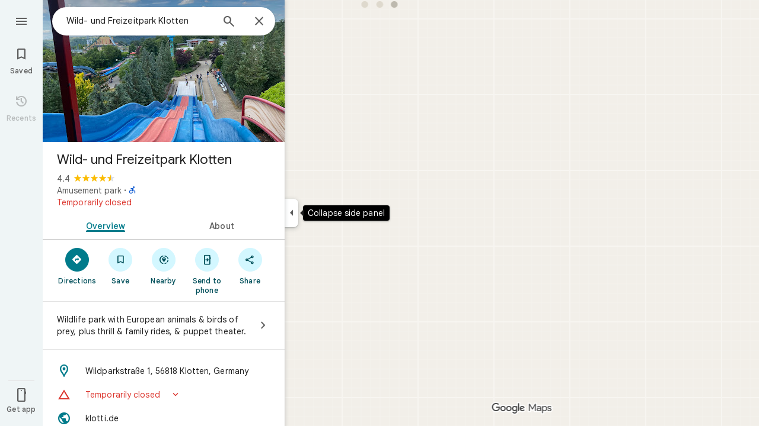

--- FILE ---
content_type: text/javascript; charset=UTF-8
request_url: https://www.google.com/maps/_/js/k=maps.m.en.7WWIEO4LVPs.2021.O/ck=maps.m.scoiwcz5gIQ.L.W.O/am=yAEAkAiA/rt=j/d=1/exm=JxdeQb,LsiLPd,Q6fY6e,SuCOhe,a,b,b8h8i,cQ25Ub,ds,dw,dwi,en,enr,ep,jF2zFd,log,lp,mmm,mo,nrw,ob,owc,per,ppl,pwd,sc,sc2,smi,smr,sp,std,stx,ti,uA7o6c,vd,vlg,vwr,wrc/ed=1/rs=ACT90oEGb-pC-o_OsP6WjNwotAkcYjiFkA/ee=EVNhjf:pw70Gc;EmZ2Bf:zr1jrb;Jcvnlc:Fm2MUd;JsbNhc:Xd8iUd;K5nYTd:ZDZcre;LBgRLc:XVMNvd;LEikZe:byfTOb,lsjVmc;NJ1rfe:qTnoBf;NPKaK:PVlQOd;OTuumd:dvPKEc;Pjplud:EEDORb;QGR0gd:Mlhmy;RRPQbd:kUWD8d;SNUn3:ZwDk9d;ScI3Yc:e7Hzgb;Uvc8o:VDovNc;YIZmRd:A1yn5d;Zmbpue:Evvy6c;cEt90b:ws9Tlc;dIoSBb:SpsfSb;dowIGb:ebZ3mb;eBAeSb:zbML3c;erYydb:A5vBAf;h57qod:J877qc;iFQyKf:vfuNJf;lOO0Vd:OTA3Ae;nPNOHf:GK91Cc;oGtAuc:sOXFj;qafBPd:ovKuLd;qddgKe:xQtZb;ugi2Tb:fRlxLd;wR5FRb:siKnQd;yxTchf:KUM7Z/m=dvPKEc?cb=M
body_size: 201
content:
"use strict";_F_installCss(".b6WEEe{margin-bottom:12px}sentinel{}");
this._=this._||{};(function(_){var window=this;
try{
_.Kd("dvPKEc");
var fvb=function(a,b,c){a.actions?b(a.actions,c):a.H.push(c.callback(d=>void b(d,c),"action-service-init"))},gvb=function(){let a='<h1 class="'+_.U("b6WEEe")+" "+_.U("lfPIob")+'">';a+="How your posts appear</h1>";var b='<p class="'+_.U("b6WEEe")+'">Posts may appear publicly with your profile name, picture, or link to your profile.</p><p class="'+(_.U("b6WEEe")+'">Posts must follow Google\u2019s policies.</p>');a=a+b+('<h1 class="'+_.U("b6WEEe")+" "+_.U("lfPIob")+'">');a+="How your posts are used</h1>";
b='<p class="'+_.U("b6WEEe")+'">Posts may appear on and be used across Google services including Maps, Search, and YouTube and 3rd party sites and apps that use Google services.</p><p class="'+(_.U("b6WEEe")+'">You can delete your post anytime.</p>');a=a+b+('<a class="'+_.U("fontTitleSmall")+'" href="https://support.google.com/contributionpolicy/answer/7412443?" target="_blank">');a+="See content policy";a+="</a>";return(0,_.aq)(a)};var kvb,jvb,hvb;_.ivb=class extends _.Cp{static oc(){return{service:{t1:_.Xub}}}constructor(a){super();this.action=new _.bv;this.t1=a.service.t1}initialize(a){this.action.wd(new hvb(this.t1,a))}run(a){this.action.run(a)}};kvb=function(a,b,c,d){b===1?d.callback(c):a.Hn.get((e,f)=>{jvb(a,e,f,d)},d.flow)};
jvb=function(a,b,c,d){b.open({},_.vH.lE,{O2:_.hd(_.Xp(new _.Yp,gvb)),zY:!0,vK:!0,wB:e=>{d.callback(e);fvb(a.t1,(f,g)=>{f.Dfa.run({Tja:"dma-enhanced-notice-sugc",callback:()=>{},flow:g})},d.flow)}},c)};hvb=class{constructor(a,b){this.t1=a;this.Hn=b}run(a){fvb(this.t1,(b,c)=>{b.Gka.run({flow:c,dCa:1,callback:(d,e)=>{kvb(this,d,e,a)}})},a.flow)}};_.Ze(_.z1a,_.ivb);
_.Ld();
}catch(e){_._DumpException(e)}
}).call(this,this._);
// Google Inc.


--- FILE ---
content_type: text/javascript; charset=UTF-8
request_url: https://www.google.com/maps/_/js/k=maps.w.en.1Lrg45YIeZU.2021.O/am=AAAC/rt=j/d=1/rs=ACT90oFO86_DYRdQlOM7_LEoFKl9gr5fVg/m=wtd,b,c?wli=w.nDItFbAAdIc.createLabeler.O%3A%3Bw.C3l8ivVBK28.loadSv.O%3A%3Bw.ZPWeNC3OMC0.mapcore.O%3A%3B&cb=M
body_size: 30019
content:
"use strict";this._=this._||{};(function(_){var window=this;
try{
_._F_toggles_initialize=function(a){(typeof globalThis!=="undefined"?globalThis:typeof self!=="undefined"?self:this)._F_toggles__=a||[]};(0,_._F_toggles_initialize)([0x20000, ]);
/*

 Copyright The Closure Library Authors.
 SPDX-License-Identifier: Apache-2.0
*/
var fa,ia,ja,qa,ra,sa;fa=function(a,b,c="",d,e,f){f=f||aa.exec(ba)?.[1]||"";if(da){e=Object.assign({},e);for(const g of da)g(a,b,c,e,f)}ea.postMessage({__error__:[a,b,c,f,d,e]})};ia=function(a,b,c){fa(a.message,a.name,a.stack,a.__closure__error__context__984382||{},b,c)};ja=function(a){ia(a)};_.ka=function(a){return{command:"M44g9c",eventType:a,time:Date.now()}};_.pa=function(a){a=(0,_.la)(a);na||(na=oa());na(a)};qa=Object.defineProperty;ra=globalThis;
sa=function(a,b){if(b)a:{var c=ra;a=a.split(".");for(var d=0;d<a.length-1;d++){var e=a[d];if(!(e in c))break a;c=c[e]}a=a[a.length-1];d=c[a];b=b(d);b!=d&&b!=null&&qa(c,a,{configurable:!0,writable:!0,value:b})}};sa("Symbol.dispose",function(a){return a?a:Symbol("a")});_._DumpException=_._DumpException||function(a){throw a;};_.ta=_.ta||{};_.l=this||self;_.ua=_.l._F_toggles__||[];_.va=function(a,b){a=a.split(".");for(var c=_.l,d;a.length&&(d=a.shift());)a.length||b===void 0?c[d]&&c[d]!==Object.prototype[d]?c=c[d]:c=c[d]={}:c[d]=b};var ea=self,ba=ea.location.href,aa=/js\/k=([^/]*)/,da;if(!(typeof DedicatedWorkerGlobalScope==="function"&&self instanceof DedicatedWorkerGlobalScope||self.hasOwnProperty("jasmine")))throw Error("b");_.l._DumpException=ja;_.va("_._DumpException",ja);_.l._ReportError=ia;_.l._RegisterErrorAnnotator=function(a){da?da.push(a):da=[a]};
ea.onerror=function(a,b,c,d,e){(e=e||a?.error)?(e.stack||(b||(b=globalThis.location.href),e.stack=`${e.message}\n at ${b}:${c}:${d}`),ia(e)):(a&&typeof a==="object"?(e=a.message,b=a.filename,c=a.lineno,d=a.colno):e=a,b||(b=globalThis.location.href),fa(e,"Error",`${e}\n at ${b}:${c}:${d}`,{}));return!0};ea.onunhandledrejection=a=>{a=a.reason;a instanceof Error&&ia(a)};_.la=typeof AsyncContext!=="undefined"&&typeof AsyncContext.Snapshot==="function"?a=>a&&AsyncContext.Snapshot.wrap(a):a=>a;var na,oa=function(){if(typeof MessageChannel!=="undefined"){const a=new MessageChannel;let b={},c=b;a.port1.onmessage=function(){if(b.next!==void 0){b=b.next;const d=b.cb;b.cb=null;d()}};return function(d){c.next={cb:d};c=c.next;a.port2.postMessage(0)}}return function(a){_.l.setTimeout(a,0)}};(function(a){_.pa(()=>{a.postMessage(_.ka("wl1"))})})(self);
}catch(e){_._DumpException(e)}
try{
_.l.MAPS_DEBUG_TRACING_RUNTIME_DISABLED=!0;
}catch(e){_._DumpException(e)}
try{
/*

 Copyright Google LLC
 SPDX-License-Identifier: Apache-2.0
*/
var za,Ra,q,Ta,Va,Wa,Xa,Ya,Za,bb,db,ib,tb,Vb,cc,hc,jc,kc,sc,tc,wc,Bc,Ac,Zc,bd,qd,nd,Cd,Ld,Md;_.xa=function(a){return function(){return _.wa[a].apply(this,arguments)}};_.ya=function(a,b,c){a.__closure__error__context__984382||(a.__closure__error__context__984382={});a.__closure__error__context__984382[b]=c};za=function(a){a.Pd=!0;return a};_.Ca=function(a){if(Aa(a)){if(!/^\s*(?:-?[1-9]\d*|0)?\s*$/.test(a))throw Error(String(a));}else if(Ba(a)&&!Number.isSafeInteger(a))throw Error(String(a));return BigInt(a)};
_.Ea=function(a){const b=a>>>0;_.m=b;_.p=(a-b)/4294967296>>>0};_.Fa=function(a){if(a<0){_.Ea(-a);a=_.m;var b=_.p;b=~b;a?a=~a+1:b+=1;const [c,d]=[a,b];_.m=c>>>0;_.p=d>>>0}else _.Ea(a)};_.Ha=function(a,b){const c=b*4294967296+(a>>>0);return Number.isSafeInteger(c)?c:_.Ga(a,b)};_.Ia=function(a,b){return _.Ca(BigInt.asUintN(64,(BigInt(b>>>0)<<BigInt(32))+BigInt(a>>>0)))};
_.Ja=function(a,b){const c=b&2147483648;c&&(a=~a+1>>>0,b=~b>>>0,a==0&&(b=b+1>>>0));a=_.Ha(a,b);return typeof a==="number"?c?-a:a:c?"-"+a:a};_.Ka=function(a,b){return _.Ca(BigInt.asIntN(64,(BigInt.asUintN(32,BigInt(b))<<BigInt(32))+BigInt.asUintN(32,BigInt(a))))};_.Ga=function(a,b){b>>>=0;a>>>=0;var c;b<=2097151?c=""+(4294967296*b+a):c=""+(BigInt(b)<<BigInt(32)|BigInt(a));return c};
_.La=function(a){a.length<16?_.Fa(Number(a)):(a=BigInt(a),_.m=Number(a&BigInt(4294967295))>>>0,_.p=Number(a>>BigInt(32)&BigInt(4294967295)))};_.Na=function(a){_.l.setTimeout(()=>{throw a;},0)};_.Oa=function(){var a=_.l.navigator;return a&&(a=a.userAgent)?a:""};Ra=function(a){if(!Pa||!_.Qa)return!1;for(let b=0;b<_.Qa.brands.length;b++){const {brand:c}=_.Qa.brands[b];if(c&&c.indexOf(a)!=-1)return!0}return!1};q=function(a){return _.Oa().indexOf(a)!=-1};
_.Sa=function(){return Pa?!!_.Qa&&_.Qa.brands.length>0:!1};Ta=function(){return _.Sa()?!1:q("Opera")};_.Ua=function(){return _.Sa()?!1:q("Trident")||q("MSIE")};Va=function(){return q("Firefox")||q("FxiOS")};Wa=function(){return _.Sa()?Ra("Chromium"):(q("Chrome")||q("CriOS"))&&!(_.Sa()?0:q("Edge"))||q("Silk")};Xa=function(){return Pa?!!_.Qa&&!!_.Qa.platform:!1};Ya=function(){return q("iPhone")&&!q("iPod")&&!q("iPad")};Za=function(){Ya()||q("iPad")||q("iPod")};bb=function(a){return ab[a]||""};
db=function(a){a=cb.test(a)?a.replace(cb,bb):a;a=atob(a);const b=new Uint8Array(a.length);for(let c=0;c<a.length;c++)b[c]=a.charCodeAt(c);return b};
_.hb=function(a,b){if(typeof a==="string")return new eb(db(a),b);if(Array.isArray(a))return new eb(new Uint8Array(a),b);if(a.constructor===Uint8Array)return new eb(a,!1);if(a.constructor===ArrayBuffer)return a=new Uint8Array(a),new eb(a,!1);if(a.constructor===_.fb)return b=_.gb(a)||new Uint8Array(0),new eb(b,!0,a);if(a instanceof Uint8Array)return a=a.constructor===Uint8Array?a:new Uint8Array(a.buffer,a.byteOffset,a.byteLength),new eb(a,!1);throw Error();};
ib=function(a,b=!1){return b&&Symbol.for&&a?Symbol.for(a):a!=null?Symbol(a):Symbol()};_.jb=function(a){a[_.u]|=34;return a};_.lb=function(a,b){return b===void 0?a.i!==_.kb&&!!(2&(a.O[_.u]|0)):!!(2&b)&&a.i!==_.kb};_.mb=function(a,b){a.i=b?_.kb:void 0};_.pb=function(a,b){if(a!=null)if(typeof a==="string")a=a?new _.fb(a,_.nb):_.ob();else if(a.constructor!==_.fb)if(a!=null&&a instanceof Uint8Array)a=a.length?new _.fb(new Uint8Array(a),_.nb):_.ob();else{if(!b)throw Error();a=void 0}return a};
_.qb=function(a,b,c){const d=b&128?0:-1,e=a.length;var f;if(f=!!e)f=a[e-1],f=f!=null&&typeof f==="object"&&f.constructor===Object;const g=e+(f?-1:0);for(b=b&128?1:0;b<g;b++)c(b-d,a[b]);if(f){a=a[e-1];for(const k in a)!isNaN(k)&&c(+k,a[k])}};_.sb=function(a){return a&128?_.rb:void 0};tb=function(a){return a};_.ub=function(a){a=Error(a);_.ya(a,"severity","warning");return a};_.wb=function(a,b){if(a!=null){var c=vb??(vb={});var d=c[a]||0;d>=b||(c[a]=d+1,a=Error(),_.ya(a,"severity","incident"),_.Na(a))}};
_.xb=function(a){if(a==null||typeof a==="number")return a;if(a==="NaN"||a==="Infinity"||a==="-Infinity")return Number(a)};_.yb=function(a){if(a==null||typeof a==="boolean")return a;if(typeof a==="number")return!!a};_.Bb=function(a){switch(typeof a){case "bigint":return!0;case "number":return(0,_.zb)(a);case "string":return Ab.test(a);default:return!1}};_.Cb=function(a){if(typeof a!=="number")throw _.ub("int32");if(!(0,_.zb)(a))throw _.ub("int32");return a|0};_.Db=function(a){return a==null?a:_.Cb(a)};
_.Eb=function(a){if(a==null)return a;if(typeof a==="string"&&a)a=+a;else if(typeof a!=="number")return;return(0,_.zb)(a)?a|0:void 0};_.Fb=function(a){if(a==null)return a;if(typeof a==="string"&&a)a=+a;else if(typeof a!=="number")return;return(0,_.zb)(a)?a>>>0:void 0};_.Ib=function(a){a=(0,_.Gb)(a);a>=0&&(0,_.Hb)(a)||(_.Fa(a),a=_.Ha(_.m,_.p));return a};
_.Jb=function(a){var b=(0,_.Gb)(Number(a));if((0,_.Hb)(b)&&b>=0)return String(b);b=a.indexOf(".");b!==-1&&(a=a.substring(0,b));a[0]==="-"?b=!1:(b=a.length,b=b<20?!0:b===20&&a<="18446744073709551615");b||(_.La(a),a=_.Ga(_.m,_.p));return a};
_.Lb=function(a){if(a==null)return a;var b=typeof a;if(b==="bigint")return String(Kb(64,a));if(_.Bb(a)){if(b==="string"){b=(0,_.Gb)(Number(a));if((0,_.Hb)(b))var c=String(b);else b=a.indexOf("."),b!==-1&&(a=a.substring(0,b)),b=a.length,(a[0]==="-"?b<20||b===20&&a<="-9223372036854775808":b<19||b===19&&a<="9223372036854775807")?c=a:(_.La(a),a=_.m,b=_.p,b&2147483648?c=""+(BigInt(b|0)<<BigInt(32)|BigInt(a>>>0)):c=_.Ga(a,b));return c}if(b==="number")return c=(0,_.Gb)(a),(0,_.Hb)(c)||(_.Fa(c),c=_.Ja(_.m,
_.p)),c}};_.Nb=function(a){if(a==null)return a;const b=typeof a;if(b==="bigint")return String((0,_.Mb)(64,a));if(_.Bb(a)){if(b==="string")return _.Jb(a);if(b==="number")return _.Ib(a)}};_.Qb=function(a){if(a==null||typeof a=="string"||a instanceof _.fb)return a};_.Rb=function(a){return a==null||typeof a==="string"?a:void 0};_.Wb=function(a,b,c,d){if(a!=null&&a[Sb]===Tb)return a;if(!Array.isArray(a))return c?d&2?b[Ub]||(b[Ub]=Vb(b)):new b:void 0;c=a[_.u]|0;d=c|d&32|d&2;d!==c&&(a[_.u]=d);return new b(a)};
Vb=function(a){a=new a;_.jb(a.O);return a};_.Zb=function(a){const b=_.Xb(_.Yb);return b?a[b]:void 0};_.ac=function(a,b,c){if(c){var d;((d=a[_.Yb]??(a[_.Yb]=new $b))[b]??(d[b]=[])).push(c)}};cc=function(a,b){b<100||_.wb(bc,1)};
hc=function(a,b,c,d){const e=d!==void 0;d=!!d;var f=_.Xb(_.Yb),g;!e&&f&&(g=a[f])&&_.dc(g,cc);f=[];var k=a.length;let n;g=4294967295;let t=!1;const r=!!(b&64),v=r?b&128?0:-1:void 0;b&1||(n=k&&a[k-1],n!=null&&typeof n==="object"&&n.constructor===Object?(k--,g=k):n=void 0,!r||b&128||e||(t=!0,g=(ec??tb)(g-v,v,a,n,void 0)+v));b=void 0;for(var z=0;z<k;z++){let B=a[z];if(B!=null&&(B=c(B,d))!=null)if(r&&z>=g){const E=z-v;(b??(b={}))[E]=B}else f[z]=B}if(n)for(let B in n){k=n[B];if(k==null||(k=c(k,d))==null)continue;
z=+B;let E;r&&!Number.isNaN(z)&&(E=z+v)<g?f[E]=k:(b??(b={}))[B]=k}b&&(t?f.push(b):f[g]=b);e&&_.Xb(_.Yb)&&(a=_.Zb(a))&&a instanceof $b&&(f[_.Yb]=fc(a));return f};
jc=function(a){switch(typeof a){case "number":return Number.isFinite(a)?a:""+a;case "bigint":return ic(a)?Number(a):""+a;case "boolean":return a?1:0;case "object":if(Array.isArray(a)){var b=a[_.u]|0;return a.length===0&&b&1?void 0:hc(a,b,jc)}if(a!=null&&a[Sb]===Tb)return kc(a);if(a instanceof _.fb){b=a.g;if(b==null)a="";else if(typeof b==="string")a=b;else{let c="",d=0;const e=b.length-10240;for(;d<e;)c+=String.fromCharCode.apply(null,b.subarray(d,d+=10240));c+=String.fromCharCode.apply(null,d?b.subarray(d):
b);a=a.g=btoa(c)}return a}return}return a};_.nc=function(a,b){if(b){ec=b==null||b===tb||b[lc]!==mc?tb:b;try{return kc(a)}finally{ec=void 0}}return kc(a)};kc=function(a){a=a.O;return hc(a,a[_.u]|0,jc)};sc=function(a){switch(typeof a){case "boolean":return oc||(oc=[0,void 0,!0]);case "number":return a>0?void 0:a===0?rc||(rc=[0,void 0]):[-a,void 0];case "string":return[0,a];case "object":return a}};_.uc=function(a,b){return tc(a,b[0],b[1])};
tc=function(a,b,c,d=0){if(a==null){var e=32;c?(a=[c],e|=128):a=[];b&&(e=e&-16760833|(b&1023)<<14)}else{if(!Array.isArray(a))throw Error("j");e=a[_.u]|0;if(vc&&1&e)throw Error("k");2048&e&&!(2&e)&&wc();if(e&256)throw Error("l");if(e&64)return(e|d)!==e&&(a[_.u]=e|d),a;if(c&&(e|=128,c!==a[0]))throw Error("m");a:{c=a;e|=64;var f=c.length;if(f){var g=f-1;const n=c[g];if(n!=null&&typeof n==="object"&&n.constructor===Object){b=e&128?0:-1;g-=b;if(g>=1024)throw Error("o");for(var k in n)if(f=+k,f<g)c[f+b]=
n[k],delete n[k];else break;e=e&-16760833|(g&1023)<<14;break a}}if(b){k=Math.max(b,f-(e&128?0:-1));if(k>1024)throw Error("p");e=e&-16760833|(k&1023)<<14}}}a[_.u]=e|64|d;return a};wc=function(){if(vc)throw Error("n");_.wb(xc,5)};
Bc=function(a,b){if(typeof a!=="object")return a;if(Array.isArray(a)){var c=a[_.u]|0;a.length===0&&c&1?a=void 0:c&2||(!b||4096&c||16&c?a=_.yc(a,c,!1,b&&!(c&16)):(a[_.u]|=34,c&4&&Object.freeze(a)));return a}if(a!=null&&a[Sb]===Tb)return b=a.O,c=b[_.u]|0,_.lb(a,c)?a:_.zc(a,b,c)?Ac(a,b):_.yc(b,c);if(a instanceof _.fb)return a};Ac=function(a,b,c){a=new a.constructor(b);c&&_.mb(a,!0);a.Eb=_.kb;return a};_.yc=function(a,b,c,d){d??(d=!!(34&b));a=hc(a,b,Bc,d);d=32;c&&(d|=2);b=b&16769217|d;a[_.u]=b;return a};
_.Cc=function(a){const b=a.O,c=b[_.u]|0;return _.lb(a,c)?_.zc(a,b,c)?Ac(a,b,!0):new a.constructor(_.yc(b,c,!1)):a};_.Dc=function(a){if(a.i!==_.kb)return!1;var b=a.O;b=_.yc(b,b[_.u]|0);b[_.u]|=2048;a.O=b;_.mb(a,!1);a.Eb=void 0;return!0};_.Ec=function(a){if(!_.Dc(a)&&_.lb(a,a.O[_.u]|0))throw Error();};_.Fc=function(a,b){b===void 0&&(b=a[_.u]|0);b&32&&!(b&4096)&&(a[_.u]=b|4096)};_.zc=function(a,b,c){return c&2?!0:c&32&&!(c&4096)?(b[_.u]=c|2,_.mb(a,!0),!0):!1};
_.w=function(a,b,c,d,e){const f=c+(e?0:-1);var g=a.length-1;if(g>=1+(e?0:-1)&&f>=g){const k=a[g];if(k!=null&&typeof k==="object"&&k.constructor===Object)return k[c]=d,b}if(f<=g)return a[f]=d,b;d!==void 0&&(g=(b??(b=a[_.u]|0))>>14&1023||536870912,c>=g?d!=null&&(a[g+(e?0:-1)]={[c]:d}):a[f]=d);return b};
_.Ic=function(a,b,c,d,e,f,g,k){let n=b;f===1||(f!==4?0:2&b||!(16&b)&&32&d)?_.Gc(b)||(b|=!a.length||g&&!(4096&b)||32&d&&!(4096&b||16&b)?2:256,b!==n&&(a[_.u]=b),Object.freeze(a)):(f===2&&_.Gc(b)&&(a=[...a],n=0,b=_.Hc(b,d),d=_.w(c,d,e,a)),_.Gc(b)||(k||(b|=16),b!==n&&(a[_.u]=b)));2&b||!(4096&b||16&b)||_.Fc(c,d);return a};_.Lc=function(a,b,c){a=_.Jc(a,b,c);return Array.isArray(a)?a:_.Kc};_.Mc=function(a,b){2&b&&(a|=2);return a|1};_.Gc=function(a){return!!(2&a)&&!!(4&a)||!!(256&a)};
_.Nc=function(a,b,c){if(b&2)throw Error();const d=_.sb(b);let e=_.Lc(a,c,d),f=e===_.Kc?7:e[_.u]|0,g=_.Mc(f,b);if(2&g||_.Gc(g)||16&g)g===f||_.Gc(g)||(e[_.u]=g),e=[...e],f=0,g=_.Hc(g,b),_.w(a,b,c,e,d);g&=-13;g!==f&&(e[_.u]=g);return e};_.Pc=function(a){return a[Oc]??(a[Oc]=new Map)};_.Rc=function(a,b,c,d,e){const f=_.Pc(a),g=_.Qc(f,a,b,c,e);g!==d&&(g&&(b=_.w(a,b,g,void 0,e)),f.set(c,d));return b};
_.Qc=function(a,b,c,d,e){let f=a.get(d);if(f!=null)return f;f=0;for(let g=0;g<d.length;g++){const k=d[g];_.Jc(b,k,e)!=null&&(f!==0&&(c=_.w(b,c,f,void 0,e)),f=k)}a.set(d,f);return f};_.Sc=function(a,b,c,d,e){let f=!1;d=_.Jc(a,d,e,g=>{const k=_.Wb(g,c,!1,b);f=k!==g&&k!=null;return k});if(d!=null)return f&&!_.lb(d)&&_.Fc(a,b),d};
_.Tc=function(a,b,c,d,e,f,g,k){var n=_.lb(a,c);f=n?1:f;g=!!g||f===3;n=k&&!n;(f===2||n)&&_.Dc(a)&&(b=a.O,c=b[_.u]|0);a=_.Lc(b,e);var t=a===_.Kc?7:a[_.u]|0,r=_.Mc(t,c);if(k=!(4&r)){var v=a,z=c;const B=!!(2&r);B&&(z|=2);let E=!B,Y=!0,Q=0,ca=0;for(;Q<v.length;Q++){const ha=_.Wb(v[Q],d,!1,z);if(ha instanceof d){if(!B){const ma=_.lb(ha);E&&(E=!ma);Y&&(Y=ma)}v[ca++]=ha}}ca<Q&&(v.length=ca);r|=4;r=Y?r&-4097:r|4096;r=E?r|8:r&-9}r!==t&&(a[_.u]=r,2&r&&Object.freeze(a));if(n&&!(8&r||!a.length&&(f===1||(f!==4?
0:2&r||!(16&r)&&32&c)))){_.Gc(r)&&(a=[...a],r=_.Hc(r,c),c=_.w(b,c,e,a));d=a;n=r;for(t=0;t<d.length;t++)v=d[t],r=_.Cc(v),v!==r&&(d[t]=r);n|=8;r=n=d.length?n|4096:n&-4097;a[_.u]=r}return a=_.Ic(a,r,b,c,e,f,k,g)};_.Hc=function(a,b){return a=(2&b?a|2:a&-3)&-273};_.Uc=function(){const a=class{constructor(){throw Error();}};Object.setPrototypeOf(a,a.prototype);return a};_.Xc=function(a,b){return new Vc(a,b,Wc)};Zc=function(a,b,c,d,e){a.l(c,_.Yc(b,d),e)};
_.dd=function(a,b,c,d){var e=d[a];if(e)return e;e={};e.lc=d;e.Ua=sc(d[0]);var f=d[1];let g=1;f&&f.constructor===Object&&(e.Ab=f,f=d[++g],typeof f==="function"&&(e.tc=!0,$c??($c=f),_.ad??(_.ad=d[g+1]),f=d[g+=2]));const k={};for(;f&&bd(f);){for(var n=0;n<f.length;n++)k[f[n]]=f;f=d[++g]}for(n=1;f!==void 0;){typeof f==="number"&&(n+=f,f=d[++g]);let v;var t=void 0;f instanceof Vc?v=f:(v=cd,g--);if(v?.j){f=d[++g];t=d;var r=g;typeof f==="function"&&(f=f(),t[r]=f);t=f}f=d[++g];r=n+1;typeof f==="number"&&
f<0&&(r-=f,f=d[++g]);for(;n<r;n++){const z=k[n];t?c(e,n,v,t,z):b(e,n,v,z)}}return d[a]=e};bd=function(a){return Array.isArray(a)&&!!a.length&&typeof a[0]==="number"&&a[0]>0};_.fd=function(a){return Array.isArray(a)?a[0]instanceof Vc?a:[ed,a]:[a,void 0]};_.Yc=function(a,b){if(a instanceof _.x)return a.O;if(Array.isArray(a))return _.uc(a,b)};_.gd=function(a,b,c,d){const e=c.g;a[b]=d?(f,g,k)=>e(f,g,k,d):e};
_.jd=function(a,b,c,d,e){const f=c.g;let g,k;a[b]=(n,t,r)=>f(n,t,r,k||(k=_.dd(_.hd,_.gd,_.jd,d).Ua),g||(g=_.kd(d)),e)};_.kd=function(a){let b=a[ld];if(b!=null)return b;const c=_.dd(_.hd,_.gd,_.jd,a);b=c.tc?(d,e)=>$c(d,e,c):(d,e)=>{for(;_.md(e)&&e.g!=4;){const g=e.j;let k=c[g];if(k==null){var f=c.Ab;f&&(f=f[g])&&(f=nd(f),f!=null&&(k=c[g]=f))}k!=null&&k(e,d,g)||_.ac(d,g,_.od(e))}if(d=_.Zb(d))d.Gb=c.lc[_.pd];return!0};a[ld]=b;a[_.pd]=qd.bind(a);return b};
qd=function(a,b,c,d){var e=this[_.hd];const f=this[ld],g=_.uc(void 0,e.Ua),k=_.Zb(a);if(k){var n=!1,t=e.Ab;if(t){e=(r,v,z)=>{if(z.length!==0)if(t[v])for(const B of z){r=rd(B);try{n=!0,f(g,r)}finally{sd(r)}}else d?.(a,v,z)};if(b==null)_.dc(k,e);else if(k!=null){const r=k[b];r&&e(k,b,r)}if(n){let r=a[_.u]|0;if(r&2&&r&2048&&!c?.Oc)throw Error();const v=_.sb(r),z=(B,E)=>{if(_.Jc(a,B,v)!=null)switch(c?.Td){case 1:return;default:throw Error();}E!=null&&(r=_.w(a,r,B,E,v));delete k[B]};b==null?_.qb(g,g[_.u]|
0,(B,E)=>{z(B,E)}):z(b,_.Jc(g,b,v))}}}};nd=function(a){a=_.fd(a);const b=a[0].g;if(a=a[1]){const c=_.kd(a),d=_.dd(_.hd,_.gd,_.jd,a).Ua;return(e,f,g)=>b(e,f,g,d,c)}return b};_.y=function(a,b,c){if(Array.isArray(b)){var d=b[_.u]|0;if(d&4)return b;for(var e=0,f=0;e<b.length;e++){const g=a(b[e]);g!=null&&(b[f++]=g)}f<e&&(b.length=f);a=d|1;c&&(a=(a|4)&-1537);a!==d&&(b[_.u]=a);c&&a&2&&Object.freeze(b);return b}};_.A=function(a,b,c){return new Vc(a,b,c)};_.td=function(a,b,c){return new Vc(a,b,c)};
_.C=function(a,b,c){_.w(a,a[_.u]|0,b,c,_.sb(a[_.u]|0))};_.ud=function(a,b,c){a.W(c,_.xb(b))};_.vd=function(a,b,c){a.ha(c,_.xb(b))};_.wd=function(a,b,c){a.oa(c,_.Lb(b))};_.xd=function(a,b,c){a.va(c,_.Nb(b))};_.yd=function(a,b,c){a.ma(c,_.Eb(b))};_.zd=function(a,b,c){a.V(c,_.yb(b))};_.Ad=function(a,b,c){a.U(c,_.Rb(b))};_.Bd=function(a,b,c,d,e){a.l(c,_.Yc(b,d),e)};Cd=function(a,b,c){a.o(c,_.Qb(b))};_.Dd=function(a,b,c){a.u(c,_.Eb(b))};_.Fd=function(a,b,c){if(a.g!==0)return!1;_.C(b,c,_.Ed(a.i));return!0};
_.Jd=function(a,b,c){if(a.g!==0&&a.g!==2)return!1;b=_.Gd(b,c);a.g==2?_.Hd(a,_.Id,b):b.push(_.Id(a.i));return!0};_.Kd=function(a,b){return(c,d)=>{{const f={Yb:!0};d&&Object.assign(f,d);c=rd(c,void 0,void 0,f);try{const g=new a,k=g.O;_.kd(b)(k,c);var e=g}finally{sd(c)}}return e}};Ld=function(a){return a.toString().indexOf("`")===-1};_.wa=[];Md=function(a,b){a:{var c=["WIZ_global_data","oxN3nb"];for(var d=_.l,e=0;e<c.length;e++)if(d=d[c[e]],d==null){c=null;break a}c=d}a=c&&c[a];return a!=null?a:b};
_.Nd=function(a){var b=typeof a;return b!="object"?b:a?Array.isArray(a)?"array":b:"null"};_.Xb=function(a){return a};var Od=!!(_.ua[0]>>17&1),Pd=!!(_.ua[0]&4096),Qd=!!(_.ua[0]>>18&1),Rd=!!(_.ua[0]&256),Sd=!!(_.ua[0]&32),Td=!!(_.ua[0]&1024);var Ud,Pa,vc;Ud=Md(1,!0);Pa=Od?Qd:Md(610401301,!1);vc=Od?Pd||!Rd:Md(748402147,!0);_.Vd=Od?Pd||!Sd:Md(824648567,!0);_.Wd=Od?Pd||!Td:Md(824656860,Ud);var Ba=za(a=>typeof a==="number"),Aa=za(a=>typeof a==="string");var ic=za(a=>a>=Xd&&a<=Yd),Xd=BigInt(Number.MIN_SAFE_INTEGER),Yd=BigInt(Number.MAX_SAFE_INTEGER);_.m=0;_.p=0;var Zd=!0,$d;var ae;ae=_.l.navigator;_.Qa=ae?ae.userAgentData||null:null;_.be=function(a){_.be[" "](a);return a};_.be[" "]=function(){};Ta();_.ce=_.Ua();q("Edge");!q("Gecko")||_.Oa().toLowerCase().indexOf("webkit")!=-1&&!q("Edge")||q("Trident")||q("MSIE")||q("Edge");_.de=_.Oa().toLowerCase().indexOf("webkit")!=-1&&!q("Edge");_.de&&q("Mobile");Xa()||q("Macintosh");Xa()||q("Windows");(Xa()?_.Qa.platform==="Linux":q("Linux"))||Xa()||q("CrOS");Xa()||q("Android");Ya();q("iPad");q("iPod");Za();_.Oa().toLowerCase().indexOf("kaios");Va();Ya()||q("iPod");q("iPad");!q("Android")||Wa()||Va()||Ta()||q("Silk");_.ee=Wa();!q("Safari")||Wa()||(_.Sa()?0:q("Coast"))||Ta()||(_.Sa()?0:q("Edge"))||(_.Sa()?Ra("Microsoft Edge"):q("Edg/"))||(_.Sa()?Ra("Opera"):q("OPR"))||Va()||q("Silk")||q("Android")||Za();var cb,ab;cb=/[-_.]/g;ab={"-":"+",_:"/",".":"="};_.nb={};var fe;_.ob=function(){return fe||(fe=new _.fb(null,_.nb))};_.gb=function(a){if(_.nb!==_.nb)throw Error("g");var b=a.g;b==null||b!=null&&b instanceof Uint8Array||(typeof b==="string"?b=db(b):(_.Nd(b),b=null));return b==null?b:a.g=b};_.fb=class{isEmpty(){return this.g==null}constructor(a,b){if(b!==_.nb)throw Error("g");this.g=a;if(a!=null&&a.length===0)throw Error("f");}};var eb=class{constructor(a,b,c){this.buffer=a;if(c&&!b)throw Error();this.g=b}};var je,ve,we,he;_.ie=function(a,b,c,d){if(_.ge.length){const e=_.ge.pop();e.init(a,b,c,d);return e}return new he(a,b,c,d)};_.ke=function(a,b){let c,d=0,e=0,f=0;const g=a.i;let k=a.g;do c=g[k++],d|=(c&127)<<f,f+=7;while(f<32&&c&128);if(f>32)for(e|=(c&127)>>4,f=3;f<32&&c&128;f+=7)c=g[k++],e|=(c&127)<<f;je(a,k);if(!(c&128))return b(d>>>0,e>>>0);throw Error();};_.le=function(a){let b=0,c=a.g;const d=c+10,e=a.i;for(;c<d;){const f=e[c++];b|=f;if((f&128)===0)return je(a,c),!!(b&127)}throw Error();};
_.Id=function(a){const b=a.i;let c=a.g,d=b[c++],e=d&127;if(d&128&&(d=b[c++],e|=(d&127)<<7,d&128&&(d=b[c++],e|=(d&127)<<14,d&128&&(d=b[c++],e|=(d&127)<<21,d&128&&(d=b[c++],e|=d<<28,d&128&&b[c++]&128&&b[c++]&128&&b[c++]&128&&b[c++]&128&&b[c++]&128)))))throw Error();je(a,c);return e};_.me=function(a){return _.Id(a)>>>0};_.ne=function(a){return _.ke(a,_.Ha)};_.Ed=function(a){return _.ke(a,_.Ia)};_.oe=function(a){return _.ke(a,_.Ja)};_.pe=function(a){return _.ke(a,_.Ka)};
_.re=function(a){var b=a.i;const c=a.g,d=b[c],e=b[c+1],f=b[c+2];b=b[c+3];_.qe(a,4);return(d<<0|e<<8|f<<16|b<<24)>>>0};_.se=function(a){var b=_.re(a);a=(b>>31)*2+1;const c=b>>>23&255;b&=8388607;return c==255?b?NaN:a*Infinity:c==0?a*1.401298464324817E-45*b:a*Math.pow(2,c-150)*(b+8388608)};_.te=function(a){var b=a.u;b||(b=a.i,b=a.u=new DataView(b.buffer,b.byteOffset,b.byteLength));b=b.getFloat64(a.g,!0);_.qe(a,8);return b};je=function(a,b){a.g=b;if(b>a.j)throw Error();};_.qe=function(a,b){je(a,a.g+b)};
_.ue=function(a){return a.g==a.j};ve=function(a,b){if(b<0)throw Error();const c=a.g;b=c+b;if(b>a.j)throw Error();a.g=b;return c};we=function(a,b){if(b==0)return _.ob();var c=ve(a,b);a.tb&&a.o?c=a.i.subarray(c,c+b):(a=a.i,b=c+b,c=c===b?new Uint8Array(0):a.slice(c,b));return c.length==0?_.ob():new _.fb(c,_.nb)};
he=class{constructor(a,b,c,d){this.i=null;this.o=!1;this.u=null;this.g=this.j=this.l=0;this.init(a,b,c,d)}init(a,b,c,{tb:d=!1,Yb:e=!1}={}){this.tb=d;this.Yb=e;a&&(a=_.hb(a,this.Yb),this.i=a.buffer,this.o=a.g,this.u=null,this.l=b||0,this.j=c!==void 0?this.l+c:this.i.length,this.g=this.l)}clear(){this.i=null;this.o=!1;this.u=null;this.g=this.j=this.l=0;this.tb=!1}getBuffer(){if(this.o)throw Error();return this.i}reset(){this.g=this.l}getCursor(){return this.g}};_.ge=[];var rd,ze,sd,Ae,xe;rd=function(a,b,c,d){if(xe.length){const e=xe.pop();ze(e,d);e.i.init(a,b,c,d);return e}return new Ae(a,b,c,d)};ze=function(a,{mc:b=!1}={}){a.mc=b};sd=function(a){a.i.clear();a.l=-1;a.j=-1;a.g=-1;xe.length<100&&xe.push(a)};_.md=function(a){if(_.ue(a.i))return!1;a.o=a.i.getCursor();const b=_.me(a.i),c=b>>>3,d=b&7;if(!(d>=0&&d<=5))throw Error();if(c<1)throw Error();a.l=b;a.j=c;a.g=d;return!0};
_.Be=function(a){switch(a.g){case 0:a.g!=0?_.Be(a):_.le(a.i);break;case 1:_.qe(a.i,8);break;case 2:_.Ce(a);break;case 5:_.qe(a.i,4);break;case 3:const b=a.j;do{if(!_.md(a))throw Error();if(a.g==4){if(a.j!=b)throw Error();break}_.Be(a)}while(1);break;default:throw Error();}};_.Ce=function(a){if(a.g!=2)_.Be(a);else{var b=_.me(a.i);_.qe(a.i,b)}};_.De=function(a,b){if(!a.mc){const c=a.i.getCursor()-b;a.i.g=b;return we(a.i,c)}};_.od=function(a){const b=a.o;_.Be(a);return _.De(a,b)};
_.Ee=function(a,b,c){const d=a.i.j;var e=_.me(a.i);e=a.i.getCursor()+e;let f=e-d;f<=0&&(a.i.j=e,c(b,a,void 0,void 0,void 0),f=e-a.i.getCursor());if(f)throw Error();a.i.g=e;a.i.j=d;return b};
_.Fe=function(a){var b=_.me(a.i),c=a.i;a=ve(c,b);var d=c.i;(c=$d)||(c=$d=new TextDecoder("utf-8",{fatal:!0}));b=a+b;d=a===0&&b===d.length?d:d.subarray(a,b);try{var e=c.decode(d)}catch(f){if(Zd===void 0){try{c.decode(new Uint8Array([128]))}catch(g){}try{c.decode(new Uint8Array([97])),Zd=!0}catch(g){Zd=!1}}!Zd&&($d=void 0);throw f;}return e};_.Ge=function(a){const b=_.me(a.i);return we(a.i,b)};_.Hd=function(a,b,c){var d=_.me(a.i);for(d=a.i.getCursor()+d;a.i.getCursor()<d;)c.push(b(a.i))};
Ae=class{constructor(a,b,c,d){this.i=_.ie(a,b,c,d);this.o=this.i.getCursor();this.g=this.l=this.j=-1;ze(this,d)}getCursor(){return this.i.getCursor()}getBuffer(){return this.i.getBuffer()}reset(){this.i.reset();this.o=this.i.getCursor();this.g=this.j=this.l=-1}};xe=[];var Ub,Oc,bc,xc,Sb,lc;Ub=ib();Oc=ib();_.Yb=ib();_.He=ib();bc=ib();_.Ie=ib();xc=ib();Sb=ib("m_m",!0);lc=ib();_.Je=ib();var Ke;_.u=ib("jas",!0);Ke=[];Ke[_.u]=7;_.Kc=Object.freeze(Ke);var Tb;Tb={};_.kb={};_.Le=Object.freeze({});_.Me=Object.freeze({});_.rb={};var mc={};var vb=void 0;var Kb,Ab;Kb=typeof BigInt==="function"?BigInt.asIntN:void 0;_.Mb=typeof BigInt==="function"?BigInt.asUintN:void 0;_.Hb=Number.isSafeInteger;_.zb=Number.isFinite;_.Gb=Math.trunc;Ab=/^-?([1-9][0-9]*|0)(\.[0-9]+)?$/;var fc,$b;_.dc=function(a,b){for(const c in a)!isNaN(c)&&b(a,+c,a[c])};fc=function(a){const b=new $b;_.dc(a,(c,d,e)=>{b[d]=[...e]});b.Gb=a.Gb;return b};$b=class{};var ec;var oc,rc;_.Ne=_.Ca(0);_.Oe=function(a,b,c,d,e){b=_.Jc(a.O,b,c,e);if(b!==null||d&&a.Eb!==_.kb)return b};_.Jc=function(a,b,c,d){if(b===-1)return null;const e=b+(c?0:-1),f=a.length-1;let g,k;if(!(f<1+(c?0:-1))){if(e>=f)if(g=a[f],g!=null&&typeof g==="object"&&g.constructor===Object)c=g[b],k=!0;else if(e===f)c=g;else return;else c=a[e];if(d&&c!=null){d=d(c);if(d==null)return d;if(!Object.is(d,c))return k?g[b]=d:a[e]=d,d}return c}};_.D=function(a,b,c){_.Ec(a);const d=a.O;_.w(d,d[_.u]|0,b,c);return a};
_.Gd=function(a,b){return _.Nc(a,a[_.u]|0,b)};_.Pe=function(a,b,c,d){let e=a[_.u]|0;const f=_.sb(e);e=_.Rc(a,e,c,b,f);_.w(a,e,b,d,f)};_.Qe=function(a,b,c){let d=a[_.u]|0;const e=_.sb(d),f=_.Jc(a,c,e);let g;if(f!=null&&f[Sb]===Tb){if(!_.lb(f))return _.Dc(f),f.O;g=f.O}else Array.isArray(f)&&(g=f);if(g){const k=g[_.u]|0;k&2&&(g=_.yc(g,k))}g=_.uc(g,b);g!==f&&_.w(a,d,c,g,e);return g};_.F=function(a,b,c){a=a.O;return _.Sc(a,a[_.u]|0,b,c)||b[Ub]||(b[Ub]=Vb(b))};_.x=class{constructor(a,b){this.O=tc(a,b,void 0,2048)}toJSON(){return _.nc(this)}clone(){const a=this.O,b=a[_.u]|0;return _.zc(this,a,b)?Ac(this,a,!0):new this.constructor(_.yc(a,b,!1))}};_.x.prototype.j=_.xa(0);_.x.prototype[Sb]=Tb;_.x.prototype.toString=function(){return this.O.toString()};var Wc;Wc=_.Uc();_.Re=_.Uc();_.Se=_.Uc();_.Te=_.Uc();_.Ue=_.Uc();_.Ve=_.Uc();_.We=_.Uc();_.Xe=_.Uc();_.Ye=_.Uc();_.Ze=_.Uc();_.$e=_.Uc();_.af=_.Uc();_.bf=_.Uc();_.cf=_.Uc();_.df=_.Uc();var Vc,cd,ed,ld,$c;Vc=class{constructor(a,b,c){this.g=a;this.i=b;a=_.Xb(Wc);this.j=!!a&&c===a||!1}};cd=_.Xc(function(a,b,c,d,e){if(a.g!==2)return!1;_.Ee(a,_.Qe(b,d,c),e);return!0},Zc);ed=_.Xc(function(a,b,c,d,e){if(a.g!==2)return!1;_.Ee(a,_.Qe(b,d,c),e);return!0},Zc);_.hd=Symbol();ld=Symbol();_.pd=Symbol();_.ef=_.A(function(a,b,c){if(a.g!==1)return!1;_.C(b,c,_.te(a.i));return!0},_.ud,_.bf);_.G=_.A(function(a,b,c){if(a.g!==5)return!1;_.C(b,c,_.se(a.i));return!0},_.vd,_.af);_.H=_.A(function(a,b,c){if(_.Vd)return a.g!==0?a=!1:(_.C(b,c,_.pe(a.i)),a=!0),a;if(a.g!==0)return!1;_.C(b,c,_.oe(a.i));return!0},_.wd,_.Ye);_.ff=_.A(function(a,b,c){if(_.Vd)return _.Fd(a,b,c);if(a.g!==0)return!1;_.C(b,c,_.ne(a.i));return!0},_.xd,_.Ze);_.I=_.A(function(a,b,c){if(a.g!==0)return!1;_.C(b,c,_.Id(a.i));return!0},_.yd,_.Te);
_.J=_.td(_.Jd,function(a,b,c){a.Na(c,_.y(_.Eb,b,!0))},_.Te);_.gf=_.A(function(a,b,c,d){if(a.g!==0)return!1;_.Pe(b,c,d,_.Id(a.i));return!0},_.yd,_.Te);_.K=_.A(function(a,b,c){if(a.g!==0)return!1;_.C(b,c,_.le(a.i));return!0},_.zd,_.Re);_.L=_.A(function(a,b,c){if(a.g!==2)return!1;_.C(b,c,_.Fe(a));return!0},_.Ad,_.Se);_.hf=_.td(function(a,b,c){if(a.g!==2)return!1;a=_.Fe(a);_.Nc(b,b[_.u]|0,c).push(a);return!0},function(a,b,c){a.mb(c,_.y(_.Rb,b,!0))},_.Se);
_.M=function(a,b,c=Wc){return new Vc(a,b,c)}(function(a,b,c,d,e){if(a.g!==2)return!1;d=_.uc(void 0,d);_.Nc(b,b[_.u]|0,c).push(d);_.Ee(a,d,e);return!0},function(a,b,c,d,e){if(Array.isArray(b)){for(let f=0;f<b.length;f++)_.Bd(a,b[f],c,d,e);a=b[_.u]|0;a&1||(b[_.u]=a|1)}});_.N=_.A(function(a,b,c){if(a.g!==2)return!1;_.C(b,c,_.Ge(a));return!0},Cd,_.cf);_.jf=_.A(function(a,b,c,d){if(a.g!==2)return!1;_.Pe(b,c,d,_.Ge(a));return!0},Cd,_.cf);
_.O=_.A(function(a,b,c){if(a.g!==0)return!1;_.C(b,c,_.me(a.i));return!0},function(a,b,c){a.qa(c,_.Fb(b))},_.Ue);_.P=_.A(function(a,b,c){if(a.g!==0)return!1;_.C(b,c,_.Id(a.i));return!0},_.Dd,_.df);_.kf=globalThis.trustedTypes;Ld(a=>a``)||Ld(a=>a`\0`)||Ld(a=>a`\n`)||Ld(a=>a`\u0000`);"ARTICLE SECTION NAV ASIDE H1 H2 H3 H4 H5 H6 HEADER FOOTER ADDRESS P HR PRE BLOCKQUOTE OL UL LH LI DL DT DD FIGURE FIGCAPTION MAIN DIV EM STRONG SMALL S CITE Q DFN ABBR RUBY RB RT RTC RP DATA TIME CODE VAR SAMP KBD SUB SUP I B U MARK BDI BDO SPAN BR WBR NOBR INS DEL PICTURE PARAM TRACK MAP TABLE CAPTION COLGROUP COL TBODY THEAD TFOOT TR TD TH SELECT DATALIST OPTGROUP OPTION OUTPUT PROGRESS METER FIELDSET LEGEND DETAILS SUMMARY MENU DIALOG SLOT CANVAS FONT CENTER ACRONYM BASEFONT BIG DIR HGROUP STRIKE TT".split(" ").concat(["BUTTON",
"INPUT"]);_.lf=function(){this.l=this.l;this.u=this.u};_.lf.prototype.l=!1;_.lf.prototype.isDisposed=function(){return this.l};_.lf.prototype.dispose=function(){this.l||(this.l=!0,this.Ya())};_.lf.prototype[Symbol.dispose]=function(){this.dispose()};_.lf.prototype.Ya=function(){if(this.u)for(;this.u.length;)this.u.shift()()};_.mf="closure_listenable_"+(Math.random()*1E6|0);_.nf="closure_lm_"+(Math.random()*1E6|0);_.of="__closure_events_fn_"+(Math.random()*1E9>>>0);_.pf=RegExp("^(?:([^:/?#.]+):)?(?://(?:([^\\\\/?#]*)@)?([^\\\\/?#]*?)(?::([0-9]+))?(?=[\\\\/?#]|$))?([^?#]+)?(?:\\?([^#]*))?(?:#([\\s\\S]*))?$");
}catch(e){_._DumpException(e)}
try{
var qf,rf,sf,tf,vf,Bf,Cf,Ef,uf,Af,Ff;qf=function(a,b,c){const d=-(a&1);a=(a>>>1|b<<31)^d;b=b>>>1^d;return c(a,b)};rf=function(a,b){return qf(a,b,_.Ja)};sf=function(a){return _.pb(a,!0)};tf=function(a,b,c){a.N(c,_.Nb(b))};vf=function(a,b,c){if(a.g!==1)return!1;_.C(b,c,uf(a.i));return!0};_.wf=function(a,b,c){if(a.g!==1&&a.g!==2)return!1;b=_.Gd(b,c);a.g==2?_.Hd(a,uf,b):b.push(uf(a.i));return!0};_.yf=function(a,b,c){if(_.Vd)return vf(a,b,c);if(a.g!==1)return!1;_.C(b,c,_.xf(a.i));return!0};
_.zf=function(a,b,c){if(a.g!==5&&a.g!==2)return!1;b=_.Gd(b,c);a.g==2?_.Hd(a,_.re,b):b.push(_.re(a.i));return!0};Bf=function(a,b,c){if(a.g!==0&&a.g!==2)return!1;b=_.Gd(b,c);a.g==2?_.Hd(a,Af,b):b.push(_.Id(a.i));return!0};Cf=function(a){return _.ke(a,(b,c)=>qf(b,c,_.Ka))};_.Df=function(a){a=_.me(a);return a>>>1^-(a&1)};Ef=function(a){const b=_.re(a);a=_.re(a);return _.Ha(b,a)};_.xf=function(a){const b=_.re(a);a=_.re(a);return _.Ga(b,a)};uf=function(a){const b=_.re(a);a=_.re(a);return _.Ia(b,a)};
Af=function(a){return _.Id(a)};Ff=function(a,b){let c=0,d=0;for(;_.md(a)&&a.g!=4;)a.l!==16||c?a.l!==26||d?_.Be(a):c?(d=-1,_.Ee(a,c,b)):(d=a.o,_.Ce(a)):(c=_.me(a.i),d&&(a.i.g=d,d=0));if(a.l!==12||!d||!c)throw Error();};_.Gf=function(a,b){return _.Oe(a,b,void 0,void 0,sf)};_.Hf=function(a,b){a=_.Gf(a,b);return a==null?_.ob():a};
_.If=function(a,b,c,d){let e=a.O,f=e[_.u]|0;b=_.Sc(e,f,b,c,d);if(b==null)return b;f=e[_.u]|0;if(!_.lb(a,f)){const g=_.Cc(b);g!==b&&(_.Dc(a)&&(e=a.O,f=e[_.u]|0),b=g,f=_.w(e,f,c,b,d),_.Fc(e,f))}return b};_.Jf=function(a,b){const c=a.O;return _.Tc(a,c,c[_.u]|0,b,1,1)};_.Kf=function(a,b){a=_.Oe(a,b);return(a==null?a:(0,_.zb)(a)?a|0:void 0)??0};
_.Lf=_.td(function(a,b,c){if(a.g!==1&&a.g!==2)return!1;b=_.Gd(b,c);if(a.g==2){c=a.i;var d=_.me(a.i)/8;a=c.g;d*=8;if(a+d>c.j)throw Error();const e=c.i;a+=e.byteOffset;c.g+=d;c=new DataView(e.buffer,a,d);for(a=0;;){d=a+8;if(d>c.byteLength)break;b.push(c.getFloat64(a,!0));a=d}}else b.push(_.te(a.i));return!0},function(a,b,c){a.ya(c,_.y(_.xb,b,!0))},_.bf);
_.Mf=_.td(function(a,b,c){if(a.g!==5&&a.g!==2)return!1;b=_.Gd(b,c);a.g==2?_.Hd(a,_.se,b):b.push(_.se(a.i));return!0},function(a,b,c){a.Ma(c,_.y(_.xb,b,!0))},_.af);_.Nf=_.td(function(a,b,c){if(_.Vd)return a.g!==0&&a.g!==2?a=!1:(b=_.Gd(b,c),a.g==2?_.Hd(a,_.pe,b):b.push(_.pe(a.i)),a=!0),a;if(a.g!==0&&a.g!==2)return!1;b=_.Gd(b,c);a.g==2?_.Hd(a,_.oe,b):b.push(_.oe(a.i));return!0},function(a,b,c){a.Oa(c,_.y(_.Lb,b,!1))},_.Ye);_.Of=_.td(_.Jd,function(a,b,c){a.lb(c,_.y(_.Eb,b,!0))},_.Te);
_.Pf=_.A(_.yf,tf,_.$e);_.Qf=_.A(function(a,b,c){if(_.Vd)return vf(a,b,c);if(a.g!==1)return!1;_.C(b,c,Ef(a.i));return!0},tf,_.$e);_.Rf=_.td(function(a,b,c){if(_.Vd)return _.wf(a,b,c);if(a.g!==1&&a.g!==2)return!1;b=_.Gd(b,c);a.g==2?_.Hd(a,Ef,b):b.push(Ef(a.i));return!0},function(a,b,c){a.La(c,_.y(_.Nb,b,!1))},_.$e);_.R=_.A(function(a,b,c){if(a.g!==5)return!1;_.C(b,c,_.re(a.i));return!0},function(a,b,c){a.H(c,_.Fb(b))},_.We);
_.S=_.Xc(function(a,b,c,d,e,f){if(a.g!==2)return!1;let g=b[_.u]|0;_.Rc(b,g,f,c,_.sb(g));b=_.Qe(b,d,c);_.Ee(a,b,e);return!0},_.Bd);_.Sf=_.td(function(a,b,c){if(a.g!==2)return!1;a=_.Ge(a);_.Nc(b,b[_.u]|0,c).push(a);return!0},function(a,b,c){a.Qa(c,_.y(_.Qb,b,!1))},_.cf);_.T=_.td(Bf,function(a,b,c){a.Xa(c,_.y(_.Eb,b,!0))},_.df);_.Tf=_.td(Bf,function(a,b,c){a.Ja(c,_.y(_.Eb,b,!0))},_.df);_.Uf=_.A(function(a,b,c){if(a.g!==0)return!1;_.C(b,c,_.Df(a.i));return!0},function(a,b,c){a.nb(c,_.Eb(b))},_.Ve);var Vf=[0,1,_.I,[0,_.P,-1,_.I,-2,_.M,[0,_.I,-1],_.P,-2,_.I],_.P];_.Wf=[0,_.I,-1];_.Xf=[0,_.O,_.K,_.N,_.R,_.Qf,_.G,_.I,_.H,_.Uf,_.A(function(a,b,c){if(_.Vd)return a.g!==0?a=!1:(_.C(b,c,Cf(a.i)),a=!0),a;if(a.g!==0)return!1;_.C(b,c,_.ke(a.i,rf));return!0},function(a,b,c){a.ob(c,_.Lb(b))},_.Uc()),_.L,_.O,_.ff];var Yf=[0,_.G,-1];var Zf=[-500,_.N,-1,997,Yf,-1];_.$f=[-500,{},[1002,1003,1004,1005],_.J,_.I,998,_.I,_.gf,-3];var ag=[-500,{},_.L,_.I,_.K,_.H,_.I,_.J,-1,_.td(function(a,b,c){if(a.g!==0&&a.g!==2)return!1;b=_.Gd(b,c);a.g==2?_.Hd(a,_.Df,b):b.push(_.Df(a.i));return!0},function(a,b,c){a.Pa(c,_.y(_.Eb,b,!0))},_.Ve),-3,_.$f,987,_.I,_.L,998,_.I];var bg=[-500,{},_.M,ag,_.I,_.H,_.P,_.$f,994,_.I];var cg=[0,_.M,Yf];var dg=[0,3,_.P];var eg=[0,_.P,-2];var fg=[0,[1,2],[3,4],_.A(function(a,b,c,d){if(_.Vd)return a.g!==1?a=!1:(_.Pe(b,c,d,uf(a.i)),a=!0),a;if(a.g!==1)return!1;_.Pe(b,c,d,_.xf(a.i));return!0},tf,_.$e),_.jf,_.gf,_.jf];_.gg=[-1,{}];var ig;ig=[-11,{},_.I,bg,-1,_.H,_.I,_.M,_.Wf,()=>_.hg,_.I,-1,_.$f];_.hg=[-500,{},[24,25],bg,-1,[0,Zf,_.P,-1,_.I,[-500,_.N,_.I,-2,995,Yf]],[-500,_.N,_.I,-1,_.P,_.I,994,cg],_.H,_.O,_.P,_.I,-1,_.R,_.I,-3,_.Qf,_.J,_.M,_.Wf,_.M,()=>ig,_.M,[0,_.I,-3],_.M,_.Xf,[0,1,_.Mf,-2],_.gg,_.K,_.S,eg,_.S,dg,fg,_.$f,972,_.I];_.jg=[0,_.Lf,-2];var kg=[0,_.Mf];var lg=[0,_.R,_.I,_.Of,_.L,_.td(_.zf,function(a,b,c){a.Ka(c,_.y(_.Fb,b,!0))},_.We),_.I,1,_.Uf,_.I,[0,_.L,1,_.I],-1,_.I,_.G,_.I,_.R,_.O,_.G,_.R,-1,_.G];var mg=[-15,{},_.L,_.I,-3,_.R,-1,_.O,_.I,-3,_.O,_.G];var ng=[0,[0,_.K,_.R,_.G,-1,_.R,_.P,_.G,_.K,[0,[0,_.L,_.I],_.O,_.G],-4,_.I,-1,_.G],_.I,_.P,-1];var og=[0,_.hf,_.J,_.M,[0,_.Lf,-2],[0,_.M,[0,_.L,ng,_.I]],_.K];var pg=[-19,{},_.I,[0,_.M,lg,_.R,_.I,_.K,-1,_.Of,_.L,_.I,-1,_.L,_.I,_.P,-2,_.I,_.G],[0,_.R,-1,_.M,mg,[0,_.I,-3,_.L,_.I],[0,_.R,_.I,_.R,_.I,-1,_.M,mg,_.G,-1,_.J,_.I,-1,_.T,_.I,-1,_.P,_.I,_.R,_.K,_.G,-3,_.I,-2,_.R,_.I],_.I,_.K,_.J,_.P,-1,_.Uf,-2,_.P,[0,_.J],_.I,-1,[0,[0,_.M,[0,_.I,_.G,-1,kg,-5],-2,[0,_.I,kg],-2],_.I,[0,[0,_.I,kg],-2]],_.I,_.M,[0,_.P,-1],_.I,[0,_.M,[0,[1,2,3],_.S,[0,_.G],_.S,[0],_.S,[0,_.G,-1]]],_.I,og,_.I,_.G,_.I,_.Uf,_.P,_.K,-1,_.G],[0,_.M,lg,_.R,_.I,-1,_.K,_.J,_.L,_.I,_.L,_.I,_.G,
_.I,_.G,_.M,lg,_.J],[0,[0,_.R,-1],_.I,_.K],[0,_.R,_.I,_.R,_.I,_.K,_.G,-1,_.R,_.G,-1,_.R,1,_.G],1,[0,1,_.I,_.K,_.Mf],[0,_.R,_.I,_.R,_.I,-1],ng,og,[0,_.P,_.G,-1,_.O,_.G,_.O,_.G,_.O],[0,_.P,_.G],[0,_.G,_.R,_.G,-5,_.R,_.G,_.K,-1,_.G,-2,_.L,-2,_.G,-1,_.K,_.G,-7,_.I,_.G,_.K,_.G,-1],[0,_.K,_.R,_.G,_.R,_.G,_.R,_.G],[0,_.G],[0,_.K,_.R,_.G,-1],[0,_.G,-1,_.P,_.G]];_.qg=[-500,{},_.Qf,_.M,pg,_.L,_.K,_.M,[0,_.T,_.M,pg],[0,_.J,-1],993,_.I];var rg=[0,_.M,[0,_.G,-2]];_.sg={};var tg=[-500,_.N,_.J,-2,_.I,-2,_.N,_.J,_.N,_.J,_.Mf,987,_.M,cg,-2];var ug=[0,_.I,-2];_.vg=[-3,{},_.M,[-500,_.sg,tg,_.K,_.I,-1,_.R,_.O,_.K,_.H,1,_.Qf,_.I,-1,_.P,_.M,_.Xf,_.gg,_.$f,983,_.I],ug];var wg=[-12,{},1,_.H,_.I,-1,1,_.M,_.Xf,_.M,_.Wf,_.R,1,_.I,_.gg];_.xg=[-5,{},_.M,wg,wg,_.N,_.M,[0,[2,3,4],_.I,_.gf,-2]];_.yg=[-2,{},_.M,[-9,{},_.H,_.I,-1,_.M,_.Xf,_.M,_.Wf,_.jg,_.I,_.gg]];_.zg=[0,_.M,_.hg,ug,_.M,[-6,{},[0,[3,4],_.N,[0,_.Mf,-1,_.Tf],_.S,eg,_.S,dg,_.ef,-2,_.jg,_.Lf],_.M,[-17,{},ag,_.I,-2,_.M,_.Xf,_.gg,_.P,_.K,-2,_.I,_.H,_.J,_.Qf,fg,_.$f],_.I,_.H,_.$f]];_.Ag=[0,_.M,[-18,{},_.N,_.J,_.P,-2,_.I,-2,_.H,_.I,_.R,_.M,_.Xf,_.Nf,_.I,_.gg,_.jg,_.$f]];_.Bg=[-3,{},_.M,[-500,{},_.N,_.J,_.I,-1,_.R,_.P,_.I,_.P,_.O,_.I,_.H,_.Nf,_.I,-1,_.P,_.M,_.Xf,_.gg,_.K,_.$f,980,_.M,cg,_.I],ug];_.Cg=[0,_.M,[-500,{},Zf,_.I,-2,_.H,_.I,_.R,_.gg,_.$f,990,_.I]];_.Dg=[0,_.M,[0,_.L,_.N,_.Of,_.P]];_.Eg=[-2,{},_.M,[-500,{},_.N,_.O,_.I,-1,_.R,_.H,_.gg,992,_.I]];_.Fg=[0,_.M,[-13,{},[0,_.Pf,[-500,_.M,[0,_.M,_.Wf,_.P],_.P,997,_.P],_.L],[0,_.I,[0,_.M,ag],[0,_.J],[0,_.I],_.M,_.Xf,[-1,{}],_.K],[0,_.J,-2,_.M,[0,_.I,-1]],_.Pf,Vf,1,Vf,_.I,-1,_.K,Vf,_.I]];_.Gg=[0,_.M,[-500,{},[0,_.P,_.Sf,tg,_.I,-1],_.I,-1,_.R,_.O,_.H,993,_.I],ug];_.Hg=[0,_.M,[-500,{},_.M,[0,tg,_.I,-1],[-500,{},_.N,-1,_.J,-2,_.I,993,rg,_.M,[0,_.I,-1],_.M,rg],_.I,-1,_.R,_.Qf,_.O,_.H,_.I,-1,1,_.$f,98,_.gg,888,_.I],ug];_.Ig=[0,_.I,-4];_.Jg={};_.Kg=[-1,_.Jg,function(a,b,c){const d=c.Ab;for(;_.md(b)&&b.g!=4;)if(b.l===11){const e=b.o;let f=!1,g;Ff(b,(k,n)=>{g=k;k=c[g];if(k==null){const t=d?.[g];if(t){const r=_.kd(t),v=_.dd(_.hd,_.gd,_.jd,t).Ua;k=c[g]=(z,B,E)=>r(_.Qe(B,v,E),z)}}k!=null?k(n,a,g):(f=!0,n.i.g=n.i.j)});f&&_.ac(a,g,_.De(b,e))}else _.ac(a,b.j,_.od(b));if(b=_.Zb(a))b.Gb=c.lc[_.pd];return!0},function(a,b){return(c,d,e)=>c.wa(e,_.Yc(d,a),b)}];
}catch(e){_._DumpException(e)}
try{
var Lg,Mg;Lg=function(a){this.length=a.length||a;for(let b=0;b<this.length;b++)this[b]=a[b]||0};Mg=function(a){this.length=a.length||a;for(let b=0;b<this.length;b++)this[b]=a[b]||0};_.Ng=function(){return new Float64Array(3)};_.Og=function(a){var b=typeof a;return b=="object"&&a!=null||b=="function"};Lg.prototype.set=function(a,b){b=b||0;for(let c=0;c<a.length&&b+c<this.length;c++)this[b+c]=a[c]};Lg.prototype.toString=Array.prototype.join;
typeof Float32Array=="undefined"&&(Lg.BYTES_PER_ELEMENT=4,Lg.prototype.BYTES_PER_ELEMENT=4,Lg.prototype.set=Lg.prototype.set,Lg.prototype.toString=Lg.prototype.toString,_.va("Float32Array",Lg));Mg.prototype.set=function(a,b){b=b||0;for(let c=0;c<a.length&&b+c<this.length;c++)this[b+c]=a[c]};Mg.prototype.toString=Array.prototype.join;if(typeof Float64Array=="undefined"){try{Mg.BYTES_PER_ELEMENT=8}catch(a){}Mg.prototype.BYTES_PER_ELEMENT=8;Mg.prototype.set=Mg.prototype.set;Mg.prototype.toString=Mg.prototype.toString;_.va("Float64Array",Mg)};_.Ng();_.Ng();new Float64Array(4);new Float64Array(4);new Float64Array(4);new Float64Array(16);_.Ng();_.Ng();_.Ng();_.Ng();
}catch(e){_._DumpException(e)}
try{
_.Pg=function(a,b,c=0){return _.Eb(_.Oe(a,b))??c};_.Qg=1E3/30;_.Rg={value:void 0,done:!0};_.Sg={value:void 0,done:!1};
}catch(e){_._DumpException(e)}
try{
_.Tg=function(a){if(!(0,_.zb)(a))throw _.ub("enum");return a|0};_.Ug=function(a,b){this.width=a;this.height=b};_.Vg=function(a,b,c,d){this.left=a;this.top=b;this.width=c;this.height=d};_.h=_.Ug.prototype;_.h.clone=function(){return new _.Ug(this.width,this.height)};_.h.aspectRatio=function(){return this.width/this.height};_.h.isEmpty=function(){return!(this.width*this.height)};_.h.ceil=function(){this.width=Math.ceil(this.width);this.height=Math.ceil(this.height);return this};
_.h.floor=function(){this.width=Math.floor(this.width);this.height=Math.floor(this.height);return this};_.h.round=function(){this.width=Math.round(this.width);this.height=Math.round(this.height);return this};_.h.scale=function(a,b){this.width*=a;this.height*=typeof b==="number"?b:a;return this};_.h=_.Vg.prototype;_.h.clone=function(){return new _.Vg(this.left,this.top,this.width,this.height)};_.h.intersection=function(a){const b=Math.max(this.left,a.left),c=Math.min(this.left+this.width,a.left+a.width);if(b<=c){const d=Math.max(this.top,a.top);a=Math.min(this.top+this.height,a.top+a.height);if(d<=a)return this.left=b,this.top=d,this.width=c-b,this.height=a-d,!0}return!1};
_.h.difference=function(a){b:{var b=Math.max(this.left,a.left);var c=Math.min(this.left+this.width,a.left+a.width);if(b<=c){var d=Math.max(this.top,a.top),e=Math.min(this.top+this.height,a.top+a.height);if(d<=e){b=new _.Vg(b,d,c-b,e-d);break b}}b=null}if(b&&b.height&&b.width){b=[];c=this.top;d=this.height;e=this.left+this.width;var f=this.top+this.height,g=a.left+a.width,k=a.top+a.height;a.top>this.top&&(b.push(new _.Vg(this.left,this.top,this.width,a.top-this.top)),c=a.top,d-=a.top-this.top);k<f&&
(b.push(new _.Vg(this.left,k,this.width,f-k)),d=k-c);a.left>this.left&&b.push(new _.Vg(this.left,c,a.left-this.left,d));g<e&&b.push(new _.Vg(g,c,e-g,d));a=b}else a=[this.clone()];return a};_.h.contains=function(a){return"function"==typeof _.Wg&&a instanceof _.Wg?a.x>=this.left&&a.x<=this.left+this.width&&a.y>=this.top&&a.y<=this.top+this.height:this.left<=a.left&&this.left+this.width>=a.left+a.width&&this.top<=a.top&&this.top+this.height>=a.top+a.height};
_.h.ceil=function(){this.left=Math.ceil(this.left);this.top=Math.ceil(this.top);this.width=Math.ceil(this.width);this.height=Math.ceil(this.height);return this};_.h.floor=function(){this.left=Math.floor(this.left);this.top=Math.floor(this.top);this.width=Math.floor(this.width);this.height=Math.floor(this.height);return this};_.h.round=function(){this.left=Math.round(this.left);this.top=Math.round(this.top);this.width=Math.round(this.width);this.height=Math.round(this.height);return this};
_.h.scale=function(a,b){b=typeof b==="number"?b:a;this.left*=a;this.width*=a;this.top*=b;this.height*=b;return this};
}catch(e){_._DumpException(e)}
try{
var Xg=function(a,b,c,d){const e=[];var f=0;let g=0,k=0;switch(d){case 0:f=0;g=1;k=b;break;case 1:f=0;g=b;k=c;break;case 2:f=b*(c-1);g=1;k=b;break;case 3:f=b-1,g=b,k=c}c=b=d=0;for(let n=1,t=f+g;n<k;++n,t+=g)f=a[t],f===4278190080&&n!==k-1?++b:d===4278190080&&(d=n-b-1,c+=b,e.push([d,d+b]),b=0),d=f;return{Fb:e,size:c}};var Zg,Yg;
_.$g=function(a){var b=a.width;const c=a.height,d=new _.Ug(b-2,c-2);Yg||(Yg=new OffscreenCanvas(b,c));if(Yg.width<b||Yg.height<c)Yg.width=b,Yg.height=c;var e=Yg.getContext("2d",{willReadFrequently:!0});e.clearRect(0,0,b,c);e.drawImage(a,0,0,b,c);e=e.getImageData(0,0,b,c);e=new Uint32Array(e.data.buffer);const {Fb:f,size:g}=Xg(e,a.width,a.height,0),{Fb:k,size:n}=Xg(e,a.width,a.height,1);a=Xg(e,b,c,2).Fb;b=Xg(e,b,c,3).Fb;const [t,r]=a.length>0?a[0]:[0,d.width],[v,z]=b.length>0?b[0]:[0,d.height];return new Zg(d,
f,k,new _.Vg(t,v,r-t,z-v),g,n)};Zg=class{constructor(a,b,c,d,e,f){this.size=a;this.i=b;this.j=c;this.g=d;this.o=e;this.l=f}};Yg=null;
}catch(e){_._DumpException(e)}
try{
var ah=function(a,b){const c=_.Xb(_.Yb);c&&a[c]?.[b]!=null&&_.wb(_.He,3)},bh=function(a,b){if(typeof b!=="number"||b<0||b>=a.length)throw Error();},dh=function(a,b,c,d,e){this.listener=a;this.proxy=null;this.src=b;this.type=c;this.capture=!!d;this.Cb=e;this.key=++ch;this.ab=this.wb=!1},eh=function(a){this.src=a;this.g={};this.i=0},fh=function(){var a=_.Oa();if(_.Ua()){var b=/rv: *([\d\.]*)/.exec(a);if(b&&b[1])a=b[1];else{b="";var c=/MSIE +([\d\.]+)/.exec(a);if(c&&c[1])if(a=/Trident\/(\d.\d)/.exec(a),
c[1]=="7.0")if(a&&a[1])switch(a[1]){case "4.0":b="8.0";break;case "5.0":b="9.0";break;case "6.0":b="10.0";break;case "7.0":b="11.0"}else b="7.0";else b=c[1];a=b}}else a="";return a},gh=function(a,b,c,d){let e=a.O,f=e[_.u]|0;c=_.lb(a,f)?1:c;d=!!d||c===3;c===2&&_.Dc(a)&&(e=a.O,f=e[_.u]|0);a=_.Lc(e,b);let g=a===_.Kc?7:a[_.u]|0;var k=_.Mc(g,f);var n=4&k?!1:!0;if(n){4&k&&(a=[...a],g=0,k=_.Hc(k,f),f=_.w(e,f,b,a));let t=0,r=0;for(;t<a.length;t++){const v=_.Eb(a[t]);v!=null&&(a[r++]=v)}r<t&&(a.length=r);
k=(k|4)&-513;k&=-1025;k&=-4097}k!==g&&(a[_.u]=k,2&k&&Object.freeze(a));return a=_.Ic(a,k,e,f,b,c,n,d)},ih=function(a,b){let c,d;for(let e=1;e<arguments.length;e++){d=arguments[e];for(c in d)a[c]=d[c];for(let f=0;f<hh.length;f++)c=hh[f],Object.prototype.hasOwnProperty.call(d,c)&&(a[c]=d[c])}},kh=function(a){return a>255&&jh[a]?jh[a]:a},lh=function(a){switch(a){case 3:return 2;case 2:return 1;case 1:return 0;default:return 1}},mh=function(a,b){a=new Uint8Array(a,0,a.byteLength);if(a.length<4||a[0]!==
88||a[1]!==72||a[2]!==82||a[3]!==49)return!1;let c=4;for(;c+4<a.length;){const d=a[c]<<24|a[c+1]<<16|a[c+2]<<8|a[c+3];c+=4;if(c+d>a.length)break;b(a.subarray(c,c+d));c+=d}return c!==a.length?!1:!0},nh=function(a){return{start:a[0],length:a[1]-a[0]}},ph=function(a,b=0){a.constructor===Uint8Array?oh(a.buffer,a.byteOffset+b,a.length-b):oh(a,b,a.byteLength-b)},oh=function(a,b,c){const d=b+c,e=new Uint8Array(a);var f=c>7;c=f?d&-4:b;if(f){const g=b+3&-4;f=c-g>>2;for(a=new Int32Array(a,g,f);b<g;b++)e[b]^=
155;for(b=0;b<f;b++)a[b]^=2610666395}for(;c<d;c++)e[c]^=155},qh=function(a){switch(a){case 2:return 4;case 3:return 8;case 1:return 16;case 4:return 32;case 5:return 64;case 6:return 128;case 7:return 256;case 8:return 512;case 9:return 1024;case 10:return 2048;case 11:return 4096;case 12:return 8192;case 13:return 16384;case 14:return 32768;case 15:return 65536;case 16:return 131072;case 17:return 262144;case 18:return 524288;case 19:return 1048576;case 20:return 2097152;case 21:return 4194304;default:return 16}},
xh=function(a,b){function c(f,g,k){let n=1;g&&(n+=g.length);let t=0,r=0,v=0;for(let E=0;E<n;E++){var z=-1;g&&E<n-1&&(z=g[E]);if(_.ue(f))break;if(k)rh(b);else{var B=b;B.state=3;B.g=0}for(;!_.ue(f)&&t!==z;)r+=_.Df(f),v+=_.Df(f),sh(b,r,v),t++;if(k)th(b,0,1);else{B=b;B.state=1;z=B.g/2;for(let Y=0;Y<z-2;Y++){const Q=Y%2;uh(B,Y);uh(B,Y+1+Q);uh(B,Y+2-Q)}B.state=0}}}if(gh(a,2,3,!0).length||_.Eb(_.Oe(a,6))!=null||_.Gf(a,8)!=null||_.Gf(a,10)!=null){b.o=!1;if(gh(a,2,3,!0).length||_.Eb(_.Oe(a,6))!=null){var d=
_.Eb(_.Oe(a,6))!=null;d?rh(b):vh(b);var e=0;let f=0;const g=_.ie(_.Hf(a,1));for(;!_.ue(g);)e+=_.Df(g),f+=_.Df(g),sh(b,e,f);wh(g);if(gh(a,2,3,!0).length)for(const k of gh(a,2,void 0===_.Le?2:4))uh(b,k);d?th(b,_.Pg(a,6,-1),0):b.state=0}_.Gf(a,8)!=null&&(d=_.ie(_.Hf(a,8)),e=gh(a,9,3,!0).length?gh(a,9,void 0===_.Le?2:4):null,c(d,e,!0),wh(d));_.Gf(a,10)!=null&&(d=_.ie(_.Hf(a,10)),a=gh(a,11,3,!0).length?gh(a,11,void 0===_.Le?2:4):null,c(d,a,!1),wh(d))}},yh=function(a,b,c){return a.call.apply(a.bind,arguments)},
zh=function(a,b,c){zh=yh;return zh.apply(null,arguments)},Ah=function(a,b){function c(){}c.prototype=b.prototype;a.kb=b.prototype;a.prototype=new c;a.prototype.constructor=a;a.Hd=function(d,e,f){for(var g=Array(arguments.length-2),k=2;k<arguments.length;k++)g[k-2]=arguments[k];return b.prototype[e].apply(d,g)}},Bh=function(a){return new Uint8Array(_.gb(a)||0)},wh=function(a){a.clear();_.ge.length<100&&_.ge.push(a)},Ch={Oc:!0},Dh=function(a,b){this.type=a;this.currentTarget=this.target=b;this.defaultPrevented=
this.i=!1};Dh.prototype.stopPropagation=function(){this.i=!0};Dh.prototype.preventDefault=function(){this.defaultPrevented=!0};
var Eh=function(a,b){Dh.call(this,a?a.type:"");this.relatedTarget=this.currentTarget=this.target=null;this.button=this.screenY=this.screenX=this.clientY=this.clientX=this.offsetY=this.offsetX=0;this.key="";this.charCode=this.keyCode=0;this.metaKey=this.shiftKey=this.altKey=this.ctrlKey=!1;this.state=null;this.pointerId=0;this.pointerType="";this.timeStamp=0;this.g=null;a&&this.init(a,b)};Ah(Eh,Dh);
Eh.prototype.init=function(a,b){const c=this.type=a.type,d=a.changedTouches&&a.changedTouches.length?a.changedTouches[0]:null;this.target=a.target||a.srcElement;this.currentTarget=b;b=a.relatedTarget;b||(c=="mouseover"?b=a.fromElement:c=="mouseout"&&(b=a.toElement));this.relatedTarget=b;d?(this.clientX=d.clientX!==void 0?d.clientX:d.pageX,this.clientY=d.clientY!==void 0?d.clientY:d.pageY,this.screenX=d.screenX||0,this.screenY=d.screenY||0):(this.offsetX=_.de||a.offsetX!==void 0?a.offsetX:a.layerX,
this.offsetY=_.de||a.offsetY!==void 0?a.offsetY:a.layerY,this.clientX=a.clientX!==void 0?a.clientX:a.pageX,this.clientY=a.clientY!==void 0?a.clientY:a.pageY,this.screenX=a.screenX||0,this.screenY=a.screenY||0);this.button=a.button;this.keyCode=a.keyCode||0;this.key=a.key||"";this.charCode=a.charCode||(c=="keypress"?a.keyCode:0);this.ctrlKey=a.ctrlKey;this.altKey=a.altKey;this.shiftKey=a.shiftKey;this.metaKey=a.metaKey;this.pointerId=a.pointerId||0;this.pointerType=a.pointerType;this.state=a.state;
this.timeStamp=a.timeStamp;this.g=a;a.defaultPrevented&&Eh.kb.preventDefault.call(this)};Eh.prototype.stopPropagation=function(){Eh.kb.stopPropagation.call(this);this.g.stopPropagation?this.g.stopPropagation():this.g.cancelBubble=!0};Eh.prototype.preventDefault=function(){Eh.kb.preventDefault.call(this);const a=this.g;a.preventDefault?a.preventDefault():a.returnValue=!1};
var Fh=function(a){return!(!a||!a[_.mf])},Gh={},Hh=0,Ih=function(a){return a in Gh?Gh[a]:Gh[a]="on"+a},Jh=function(a){a=a[_.nf];return"function"==typeof eh&&a instanceof eh?a:null},Kh=function(a){if(typeof a==="number"||!a||a.ab)return!1;const b=a.src;if(Fh(b))return b.zc(a);var c=a.type;const d=a.proxy;b.removeEventListener?b.removeEventListener(c,d,a.capture):b.detachEvent?b.detachEvent(Ih(c),d):b.addListener&&b.removeListener&&b.removeListener(d);Hh--;(c=Jh(b))?(c.j(a),c.i==0&&(c.src=null,b[_.nf]=
null)):a.g();return!0},ch=0;dh.prototype.g=function(){this.ab=!0;this.Cb=this.src=this.proxy=this.listener=null};var Lh=function(a,b,c,d){for(let e=0;e<a.length;++e){const f=a[e];if(!f.ab&&f.listener==b&&f.capture==!!c&&f.Cb==d)return e}return-1};eh.prototype.add=function(a,b,c,d,e){const f=a.toString();a=this.g[f];a||(a=this.g[f]=[],this.i++);const g=Lh(a,b,d,e);g>-1?(b=a[g],c||(b.wb=!1)):(b=new dh(b,this.src,f,!!d,e),b.wb=c,a.push(b));return b};
eh.prototype.j=function(a){const b=a.type;if(!(b in this.g))return!1;var c=this.g[b];const d=Array.prototype.indexOf.call(c,a,void 0);let e;(e=d>=0)&&Array.prototype.splice.call(c,d,1);e&&(a.g(),this.g[b].length==0&&(delete this.g[b],this.i--));return e};
var Mh=function(a){let b=0;for(const c in a.g){const d=a.g[c];for(let e=0;e<d.length;e++)++b,d[e].g();delete a.g[c];a.i--}},Nh=function(){const a=function(b){var c=a.src,d=a.listener;if(d.ab)d=!0;else{b=new Eh(b,c);c=d.listener;const e=d.Cb||d.src;d.wb&&Kh(d);d=c.call(e,b)}return d};return a},Oh=function(a,b,c,d,e,f){if(!b)throw Error("s");const g=_.Og(e)?!!e.capture:!!e;let k=Jh(a);k||(a[_.nf]=k=new eh(a));c=k.add(b,c,d,g,f);if(!c.proxy){d=Nh();c.proxy=d;d.src=a;d.listener=c;if(a.addEventListener)e===
void 0&&(e=!1),a.addEventListener(b.toString(),d,e);else if(a.attachEvent)a.attachEvent(Ih(b.toString()),d);else if(a.addListener&&a.removeListener)a.addListener(d);else throw Error("t");Hh++}},Ph=function(a){if(typeof a==="function")return a;a[_.of]||(a[_.of]=function(b){return a.handleEvent(b)});return a[_.of]},Qh=function(a,b,c,d,e){if(Array.isArray(b))for(let f=0;f<b.length;f++)Qh(a,b[f],c,d,e);else c=Ph(c),Fh(a)?a.Bc(b,c,_.Og(d)?!!d.capture:!!d,e):Oh(a,b,c,!0,d,e)},Rh=function(a,b,c,d,e){if(d&&
d.once)Qh(a,b,c,d,e);else if(Array.isArray(b))for(let f=0;f<b.length;f++)Rh(a,b[f],c,d,e);else c=Ph(c),Fh(a)?a.Ac(b,c,_.Og(d)?!!d.capture:!!d,e):Oh(a,b,c,!1,d,e)},Th=class{constructor(a){var b=Sh;this.g=177034656;this.i=a;this.j=_.If;this.defaultValue=void 0;this.l=b.Rd!=null?_.rb:void 0;this.o=_.Je}register(){_.be(this)}},Uh=function(a,b,c){a=a.O;return _.Sc(a,a[_.u]|0,b,c)!==void 0},Vh=function(a,b){const c=a.O;return _.Tc(a,c,c[_.u]|0,b,1,3).length},hh="constructor hasOwnProperty isPrototypeOf propertyIsEnumerable toLocaleString toString valueOf".split(" "),
Wh=function(a,b,c,d,e){if(Array.isArray(b))for(var f=0;f<b.length;f++)Wh(a,b[f],c,d,e);else(d=_.Og(d)?!!d.capture:!!d,c=Ph(c),Fh(a))?(a=a.Ca,f=String(b).toString(),f in a.g&&(b=a.g[f],c=Lh(b,c,d,e),c>-1&&(b[c].g(),Array.prototype.splice.call(b,c,1),b.length==0&&(delete a.g[f],a.i--)))):a&&(a=Jh(a))&&(b=a.g[b.toString()],a=-1,b&&(a=Lh(b,c,d,e)),(c=a>-1?b[a]:null)&&Kh(c))},Xh=class extends _.x{constructor(a){super(a,500)}},Sh=class extends _.x{constructor(a){super(a,500)}},Yh=function(a){return _.Jf(a,
Sh)},Zh=class extends _.x{constructor(a){super(a,3)}},$h=class extends _.x{constructor(a){super(a,500)}},ai=class extends _.x{constructor(a){super(a,2)}},bi=class extends _.x{constructor(a){super(a)}setZoom(a){return _.D(this,1,_.Db(a))}};var ci;ci=new Th(class extends _.x{constructor(a){super(a)}});_.sg[177034656]=[0,_.K];var di=class extends _.x{constructor(a){super(a)}};var ei=class extends _.x{constructor(a){super(a)}};var fi={};var gi=[-28,fi,_.Ig,[0,_.P,-2],_.M,_.qg,[0,_.N,_.M,[0,_.I,-3,2,_.Qf]],_.M,[0,_.P,_.Rf,_.I,-1],_.Cg,_.Bg,_.vg,_.Hg,_.zg,_.Eg,_.Gg,_.Dg,_.I,_.M,[0,_.L,_.I],_.O,_.Fg,_.N,_.M,[0,_.I,-2,_.Of],_.xg,_.N,_.jg,_.yg,_.G,-1,_.Ag,[0,_.M,[-15,{},_.Sf,_.J,_.Nf,_.jg,_.K,_.M,_.Xf,_.M,_.Wf,_.R,_.I,-1,_.M,_.gg,_.Mf,-1,_.M,_.$f]]];var hi=_.Kd(class extends _.x{constructor(a){super(a,28)}},gi);_.Jg[56117675]=gi;var ii=class extends _.x{constructor(a){super(a,17)}};var ji=_.Kd(class extends _.x{constructor(a){super(a,2)}},[-2,{},_.M,[-17,{},_.P,_.G,_.N,_.L,_.Kg,_.K,_.L,_.I,_.L,_.I,_.N,1,_.K,_.I,_.L,_.K]]);var ki=function(a,b){a.g=b},li=function(a,b){if(b===0)throw Error("v");a.status=b},mi=class{constructor(){this.status=0;this.priority=2;this.g=this.headers=this.methodName=null}cancel(){if(this.status===3)return!1;let a=!1;this.g!==null&&(a=this.g())&&(this.status=3);return a}start(a){if(this.status!==0)throw Error("u");this.status=1;this.methodName=a}done(){}clone(){const a=new mi;a.priority=this.priority;this.headers&&(a.headers=new Map(this.headers));return a}};var U=[];U[8364]=128;U[8218]=130;U[402]=131;U[8222]=132;U[8230]=133;U[8224]=134;U[8225]=135;U[710]=136;U[8240]=137;U[352]=138;U[8249]=139;U[338]=140;U[381]=142;U[8216]=145;U[8217]=146;U[8220]=147;U[8221]=148;U[8226]=149;U[8211]=150;U[8212]=151;U[732]=152;U[8482]=153;U[353]=154;U[8250]=155;U[339]=156;U[382]=158;U[376]=159;var jh=U;var oi=function(a,b){return ni?kh(a.charCodeAt(b)):a.charCodeAt(b)&255},pi=function(a,b){for(a.l=b.length;;)switch(a.state){case 2:var c=a;b.length<c.g+4?c=!1:b[c.g]!=="X"||b[c.g+1]!=="H"||b[c.g+2]!=="R"||b[c.g+3]!=="1"?(c.state=1,c=!1):(c.g+=4,c.state=3,c=!0);if(!c)return!1;break;case 3:c=a;b.length<c.g+4?c=!1:(c.i=oi(b,c.g)<<24|oi(b,c.g+1)<<16|oi(b,c.g+2)<<8|oi(b,c.g+3),c.g+=4,c.i<0?(c.state=1,c=!1):(c.state=4,c=!0));if(!c)return!1;break;case 4:return b.length<a.g+a.i?b=!1:(a.j(b.substring(a.g,
a.g+a.i)),a.g+=a.i,a.i=-1,a.state=3,b=b.length>a.g),b?!0:!1;default:return!1}},qi=class{constructor(){this.state=2;this.g=0;this.i=-1;this.l=0;this.j=()=>{}}},ni=function(){if(_.Sa()){var a=_.Qa.brands.find(({brand:b})=>b==="Internet Explorer");if(!a||!a.version)return NaN;a=a.version.split(".")}else{a=fh();if(a==="")return NaN;a=a.split(".")}return a.length===0?NaN:Number(a[0])}()<=12?!0:!1;var ri=function(a){switch(a){case 200:case 201:case 202:case 204:case 206:case 304:case 1223:return!0;default:return!1}};var si=function(){_.lf.call(this);this.Ca=new eh(this);this.va=this;this.ma=null};Ah(si,_.lf);si.prototype[_.mf]=!0;_.h=si.prototype;_.h.addEventListener=function(a,b,c,d){Rh(this,a,b,c,d)};_.h.removeEventListener=function(a,b,c,d){Wh(this,a,b,c,d)};
_.h.dispatchEvent=function(a){var b,c=this.ma;if(c)for(b=[];c;c=c.ma)b.push(c);c=this.va;const d=a.type||a;if(typeof a==="string")a=new Dh(a,c);else if(a instanceof Dh)a.target=a.target||c;else{var e=a;a=new Dh(d,c);ih(a,e)}e=!0;let f,g;if(b)for(g=b.length-1;!a.i&&g>=0;g--)f=a.currentTarget=b[g],e=ti(f,d,!0,a)&&e;a.i||(f=a.currentTarget=c,e=ti(f,d,!0,a)&&e,a.i||(e=ti(f,d,!1,a)&&e));if(b)for(g=0;!a.i&&g<b.length;g++)f=a.currentTarget=b[g],e=ti(f,d,!1,a)&&e;return e};
_.h.Ya=function(){si.kb.Ya.call(this);this.Ca&&Mh(this.Ca);this.ma=null};_.h.Ac=function(a,b,c,d){this.Ca.add(String(a),b,!1,c,d)};_.h.Bc=function(a,b,c,d){this.Ca.add(String(a),b,!0,c,d)};_.h.zc=function(a){return this.Ca.j(a)};var ti=function(a,b,c,d){b=a.Ca.g[String(b)];if(!b)return!0;b=b.concat();let e=!0;for(let f=0;f<b.length;++f){const g=b[f];if(g&&!g.ab&&g.capture==c){const k=g.listener,n=g.Cb||g.src;g.wb&&a.zc(g);e=k.call(n,d)!==!1&&e}}return e&&!d.defaultPrevented};var ui=function(){si.call(this);this.headers=new Map;this.i=!1;this.g=null;this.ha="";this.j=this.W=this.o=this.V=!1;this.oa=0;this.N=null;this.H="";this.U=!1};Ah(ui,si);
var vi=/^https?$/i,wi=["POST","PUT"],zi=function(a,b){if(a.g)throw Error("w`"+a.ha+"`"+b);a.ha=b;a.V=!1;a.i=!0;a.g=new XMLHttpRequest;a.g.onreadystatechange=(0,_.la)(zh(a.qa,a));try{a.W=!0,a.g.open("GET",String(b),!0),a.W=!1}catch(e){xi(a);return}b=new Map(a.headers);const c=Array.from(b.keys()).find(e=>"content-type"==e.toLowerCase()),d=_.l.FormData&&!1;!(Array.prototype.indexOf.call(wi,"GET",void 0)>=0)||c||d||b.set("Content-Type","application/x-www-form-urlencoded;charset=utf-8");for(const [e,
f]of b)a.g.setRequestHeader(e,f);a.H&&(a.g.responseType=a.H);"withCredentials"in a.g&&a.g.withCredentials!==a.U&&(a.g.withCredentials=a.U);try{yi(a),a.oa>0&&(a.N=setTimeout(a.ya.bind(a),a.oa)),a.o=!0,a.g.send(""),a.o=!1}catch(e){xi(a)}};ui.prototype.ya=function(){typeof _.ta!="undefined"&&this.g&&(this.dispatchEvent("timeout"),this.abort(8))};var xi=function(a){a.i=!1;a.g&&(a.j=!0,a.g.abort(),a.j=!1);Ai(a);Bi(a)},Ai=function(a){a.V||(a.V=!0,a.dispatchEvent("complete"),a.dispatchEvent("error"))};
ui.prototype.abort=function(){this.g&&this.i&&(this.i=!1,this.j=!0,this.g.abort(),this.j=!1,this.dispatchEvent("complete"),this.dispatchEvent("abort"),Bi(this))};ui.prototype.Ya=function(){this.g&&(this.i&&(this.i=!1,this.j=!0,this.g.abort(),this.j=!1),Bi(this,!0));ui.kb.Ya.call(this)};ui.prototype.qa=function(){this.isDisposed()||(this.W||this.o||this.j?Ci(this):this.wa())};ui.prototype.wa=function(){Ci(this)};
var Ci=function(a){if(a.i&&typeof _.ta!="undefined")if(a.o&&(a.g?a.g.readyState:0)==4)setTimeout(a.qa.bind(a),0);else if(a.dispatchEvent("readystatechange"),(a.g?a.g.readyState:0)==4){a.i=!1;try{Di(a)?(a.dispatchEvent("complete"),a.dispatchEvent("success")):Ai(a)}finally{Bi(a)}}},Bi=function(a,b){if(a.g){yi(a);const c=a.g;a.g=null;b||a.dispatchEvent("ready");try{c.onreadystatechange=null}catch(d){}}},yi=function(a){a.N&&(clearTimeout(a.N),a.N=null)};ui.prototype.isActive=function(){return!!this.g};
var Di=function(a){var b=Ei(a),c;if(!(c=ri(b))){if(b=b===0)a=String(a.ha).match(_.pf)[1]||null,!a&&_.l.self&&_.l.self.location&&(a=_.l.self.location.protocol.slice(0,-1)),b=!vi.test(a?a.toLowerCase():"");c=b}return c},Ei=function(a){try{return(a.g?a.g.readyState:0)>2?a.g.status:-1}catch(b){return-1}},Fi=function(a){try{return a.g?a.g.responseText:""}catch(b){return""}},Gi=function(a){try{if(!a.g)return null;if("response"in a.g)return a.g.response;switch(a.H){case "":case "text":return a.g.responseText;
case "arraybuffer":if("mozResponseArrayBuffer"in a.g)return a.g.mozResponseArrayBuffer}return null}catch(b){return null}};var Ji=function(a){const b=new ui;b.oa=0;Rh(b,"readystatechange",()=>{Hi(a,!1)});Rh(b,"success",()=>{Hi(a,!0)});Rh(b,"error",()=>{a.U();Ii(a,!1)});Rh(b,"abort",()=>{a.U();Ii(a,!1)});return b},Ki=function(a,b,c){c!==void 0&&(a.V=c);a.u=!0;zi(a.g,b);a.u=!1},Li=function(a){return a.g?Ei(a.g):a.N},Ii=function(a,b){!b&&a.i&&(a.l.vc(a.i),a.i=null);a.j!=null&&(_.l.clearTimeout(a.j),a.j=null);if(a.g){a.o=Fi(a.g);a.N=Ei(a.g);if(b=a.g)if(Fh(b))b.Ca&&Mh(b.Ca);else if(b=Jh(b)){var c=0;for(const d in b.g){const e=
b.g[d].concat();for(let f=0;f<e.length;++f)Kh(e[f])&&++c}}a.g=null}},Hi=function(a,b){b&&Ii(a,!0);if(!(a.i||a.j!==null||a.u&&(a.g?Fi(a.g):a.o).length===0)){var c=Date.now();!b&&c-a.H<10?a.j=_.l.setTimeout(()=>{Mi(a)},a.H+10-c):Mi(a)}},Mi=function(a){a.j=null;if(a.l)a.i=a.l.Wa({iterator:{next:()=>Ni(a)},Ga:4,Fa:3,priority:a.V});else for(;!Ni(a).done;);},Ni=function(a){a.H=Date.now();if(a.W())return _.Sg;a.i=null;return _.Rg},Oi=class{constructor(a,b){this.W=a;this.U=b;this.l=void 0;this.V=1;this.o=
"";this.j=this.i=null;this.H=0;this.u=!1;this.g=Ji(this);this.N=500}cancel(){const a=this.g;Ii(this,!1);a&&a.abort()}};var Pi=function(a,b){return new Oi(a,b)},Ri=function(a,b,c,d,e){a.g=Pi(()=>{if(a.rpc&&a.rpc.status===3)var f=!1;else f=a.g,f=pi(a.i,f.g?Fi(f.g):f.o),!f&&a.g.g===null&&Qi(a);return f},()=>{a.rpc&&a.rpc.status===3||Qi(a)});a.rpc=e||null;a.i.j=c;a.j=d||(()=>{});if(e){const f=a.g;ki(e,()=>{f.cancel();return!0})}a.g.g.U=a.sendCrossDomainCredentials;Ki(a.g,b,e?lh(e.priority):void 0)},Qi=function(a){var b=a.i;if(b.state!==3||b.l>b.g||!ri(Li(a.g)))switch(Li(a.g)){case 400:a.rpc&&li(a.rpc,4);break;case 404:a.rpc&&
li(a.rpc,5);break;default:a.rpc&&li(a.rpc,2)}a.j()},Si=class{constructor(a=!1){this.sendCrossDomainCredentials=a;this.j=this.rpc=this.g=null;this.i=new qi}};var Ti=async function(a,b){try{var c=await (await fetch(b.url,b.sendCrossDomainCredentials?{mode:"cors",credentials:"include"}:void 0)).blob(),d=await createImageBitmap(c);{var e=b.Od,f=b.Xd,g=_.$g(d);const Ob=g.j.map(nh),Pb=g.i.map(nh);var k=g.size.height-g.l,n=g.size.width-g.o;for(var t of e)n+=t;b=k;for(var r of f)b+=r;var v=new _.Ug(n,b);var z=new OffscreenCanvas(g.size.width,g.size.height);if(z.width<g.size.width||z.height<g.size.height)z.width=g.size.width,z.height=g.size.height;var B=z.getContext("2d",
{willReadFrequently:!0});B.drawImage(d,1,1,g.size.width,g.size.height,0,0,g.size.width,g.size.height);var E=B.getImageData(0,0,g.size.width,g.size.height);if(v.width===E.width&&v.height===E.height)var Y=E;else{var Q=new ImageData(v.width,v.height);d=v=0;var ca=E.height,ha=E.width;for(g=0;g<ca;g++){const pc=Ob[v];z=n=1;B=0;if(pc?.start===g){const $a=pc.length;n=f[v];n!==$a&&(z=$a/n);B=$a-1;v++}for(r=0;r<n;r++){b=0;const $a=g+Math.floor(r*z);for(c=0;c<ha;c++){const id=Pb[b];t=k=1;let qc=0;if(id?.start===
c){const Ma=id.length;k=e[b];k!==Ma&&(t=Ma/k);qc=Ma-1;b++}for(let Ma=0;Ma<k;Ma++){const Da=d*4,ye=($a*E.width+(c+Math.floor(Ma*t)))*4;Q.data[Da]=E.data[ye];Q.data[Da+1]=E.data[ye+1];Q.data[Da+2]=E.data[ye+2];Q.data[Da+3]=E.data[ye+3];d++}c+=qc}}g+=B}Y=Q}}const ma=Y.data.buffer;a.g.postMessage({Pc:ma,width:Y.width,height:Y.height},!0,[ma])}catch(ma){a.g.postMessage({Pc:null,width:0,height:0},!0)}},Ui=class{constructor(a){this.g=a}};var Vi=function(a,b){a.i=b},Wi=class{constructor(a,b,c){this.id=a;this.g=b;this.j=c;this.i=null;this.received=-1}abort(){return this.i?.()||!1}postMessage(a,b,c){a={id:this.id,payload:a,complete:b,received:this.received};c?this.g.postMessage(a,c):this.g.postMessage(a);b&&this.j(this.id)}};var Xi=function(a,b,c,d,e,f,g){const k=(d-c)/(g-f);d=(d-e)/(g-f);var n=Math.min(f,g);g=Math.max(f,g);n=Math.max(0,Math.floor(.999+n));for(g=Math.min(a.size-1,Math.floor(g));n<=g;n++){var t=n-f,r=c+k*t;t=e+d*t;r=Math.max(0,Math.floor(.999+r));for(t=Math.min(a.size-1,Math.floor(t));r<=t;r++)b[n*a.size+r]=255}},Yi=function(a,b,c,d,e,f){if(c[e+1]===c[f+1]){var g=d;d=f;f=g}else c[d+1]===c[f+1]&&(g=e,e=f,f=g);c[d+1]!==c[e+1]&&(c[d+1]>c[e+1]&&(g=d,d=e,e=g),c[e+1]>c[f+1]&&(g=e,e=f,f=g),c[d+1]>c[e+1]&&(g=
d,d=e,e=g));g=c[d];const k=c[e],n=c[f];d=c[d+1];e=c[e+1];c=c[f+1];d!==c&&(f=g+(e-d)/(c-d)*(n-g),Xi(a,b,Math.min(f,k),n,Math.max(f,k),e,c),d!==e&&Xi(a,b,Math.min(f,k),g,Math.max(f,k),e,d))},Zi=class{constructor(){this.size=256}};var $i=class{constructor(a,b,c,d=1){this.data=a;this.width=b;this.height=c;this.format=d}};fi[96629873]=[0,_.ef,_.K];var vh=function(a){a.state=1;a.g=0;a.i=0},rh=function(a){a.state=2;a.g=0;a.i=0},uh=function(a,b){a.o?(a.j[a.i*2]=a.l[b*2],a.j[a.i*2+1]=a.l[b*2+1],a.i=(a.i+1)%3,a.i===0&&aj(a)):bj(a,a.l[b*2],a.l[b*2+1])},th=function(a,b,c){a.state=1;const d=a.g/2,e=c===0?2:1;c=c===0?1:2;for(let f=0;f<d-2;f++)uh(a,b),uh(a,(b+f+e)%d),uh(a,(b+f+c)%d);a.state=0},sh=function(a,b,c){var d=a.l;var e=a.g+1;e>=d.length&&(e=new Int32Array(e*2),e.set(d),d=e);a.l=d;a.l[a.g]=b;a.l[a.g+1]=c;a.g+=2},aj=function(a){function b(t,r,
v,z){t=v-t;r=z-r;return t*t+r*r}const c=a.j[0],d=a.j[1],e=a.j[2],f=a.j[3],g=a.j[4],k=a.j[5];var n=!1;if(b(c,d,e,f)>262144||b(e,f,g,k)>262144||b(g,k,c,d)>262144)n=!0;if(n){n=(c+e+g)/3;const t=(d+f+k)/3;cj(a,n,t,c,d,e,f);cj(a,n,t,e,f,g,k);cj(a,n,t,g,k,c,d)}else bj(a,c,d),bj(a,e,f),bj(a,g,k)},bj=function(a,b,c){var d=a.buffer;var e=a.cursor;e>=d.length&&(e=new Uint32Array(e*2),e.set(d),d=e);a.buffer=d;d=a.buffer;e=a.cursor;d[e++]=(b&65535|(c&65535)<<16)>>>0;a.mode===1&&(d[e++]=a.H,d[e++]=a.u);a.cursor=
e},cj=function(a,b,c,d,e,f,g){f-=d;g-=e;let k=Math.ceil(Math.sqrt(f*f+g*g)/512);k=Math.min(k,24);f/=k;g/=k;for(let n=0;n<k;n++)bj(a,b,c),bj(a,d+f*n,e+g*n),bj(a,d+f*(n+1),e+g*(n+1))},dj=class{constructor(){this.offsetY=this.offsetX=this.mode=0;this.scale=1;this.u=this.H=this.g=this.cursor=0;this.j=[];this.i=0;this.o=!1;this.buffer=new Uint32Array(3072);this.l=new Int32Array(1024);this.state=0}reset(a,b,c){this.offsetX=a!==void 0?a:0;this.offsetY=b!==void 0?b:0;this.scale=c!==void 0?c:1;this.g=this.cursor=
this.state=0;this.o=!1;this.i=0}isEmpty(){return this.cursor===0&&this.g===0}getBuffer(){return this.buffer.subarray(0,this.cursor)}};var ej=class{constructor(){this.g=new Zi;this.i=new dj}};var fj=class{constructor(a,b,c){b=b!==void 0?b:0;c=c!==void 0?c:a.byteLength-b;this.g=new Uint8Array(a,b,c);new Int8Array(a,b,c)}},gj=function(a,b){return a.g[b]+(a.g[b+1]<<8)+(a.g[b+2]<<16)+a.g[b+3]*16777216},hj=class extends fj{};var ij=function(a){return a?{data:a.data,width:a.width,height:a.height,format:a.format}:null},jj=class{constructor(){this.computedWaterCoverage=this.rasterRenderOpImages=this.spritemapImage=this.prChunks=this.prData=this.prStatus=this.prIndex=this.status=null}};/*

 Copyright 2012 Mozilla Foundation

 Licensed under the Apache License, Version 2.0 (the "License");
 you may not use this file except in compliance with the License.
 You may obtain a copy of the License at

     http://www.apache.org/licenses/LICENSE-2.0

 Unless required by applicable law or agreed to in writing, software
 distributed under the License is distributed on an "AS IS" BASIS,
 WITHOUT WARRANTIES OR CONDITIONS OF ANY KIND, either express or implied.
 See the License for the specific language governing permissions and
 limitations under the License.
*/
var kj=function(){this.i=this.o=0;this.H=!1;this.buffer=null},lj=function(a,b){var c=a.buffer,d=c?c.byteLength:0;if(b<d)return c;for(var e=512;e<b;)e<<=1;b=new Uint8Array(e);if(c)for(e=0;e<d;++e)b[e]=c[e];return a.buffer=b},nj=function(a){for(var b,c=a.o;!a.H;)mj(a);b=a.i;b||(a.buffer=new Uint8Array(0));a.o=b;return a.buffer.subarray(c,b)};kj.prototype.reset=function(){this.o=0};var pj=function(a){this.u=null;this.j=this.l=this.g=0;a&&oj(this,a);kj.call(this)};Ah(pj,kj);
var oj=function(a,b){var c=0;c++;c++;a.u=b;a.g=c;a.l=0;a.j=0;a.o=0;a.i=0;a.H=!1},qj=function(a,b){this.g=a;this.i=b},rj=new Uint32Array([16,17,18,0,8,7,9,6,10,5,11,4,12,3,13,2,14,1,15]),sj=new Uint8Array(rj.length),tj=new Uint8Array(320),uj=new Uint32Array(512),vj=new Uint32Array(512),wj=new Uint32Array(512),xj=new Uint32Array([3,4,5,6,7,8,9,10,65547,65549,65551,65553,131091,131095,131099,131103,196643,196651,196659,196667,262211,262227,262243,262259,327811,327843,327875,327907,258,258,258]),yj=new Uint32Array([1,
2,3,4,65541,65543,131081,131085,196625,196633,262177,262193,327745,327777,393345,393409,459009,459137,524801,525057,590849,591361,657409,658433,724993,727041,794625,798721,868353,876545]),zj=new qj(new Uint32Array([459008,524368,524304,524568,459024,524400,524336,590016,459016,524384,524320,589984,524288,524416,524352,590048,459012,524376,524312,589968,459028,524408,524344,590032,459020,524392,524328,59E4,524296,524424,524360,590064,459010,524372,524308,524572,459026,524404,524340,590024,459018,524388,
524324,589992,524292,524420,524356,590056,459014,524380,524316,589976,459030,524412,524348,590040,459022,524396,524332,590008,524300,524428,524364,590072,459009,524370,524306,524570,459025,524402,524338,590020,459017,524386,524322,589988,524290,524418,524354,590052,459013,524378,524314,589972,459029,524410,524346,590036,459021,524394,524330,590004,524298,524426,524362,590068,459011,524374,524310,524574,459027,524406,524342,590028,459019,524390,524326,589996,524294,524422,524358,590060,459015,524382,
524318,589980,459031,524414,524350,590044,459023,524398,524334,590012,524302,524430,524366,590076,459008,524369,524305,524569,459024,524401,524337,590018,459016,524385,524321,589986,524289,524417,524353,590050,459012,524377,524313,589970,459028,524409,524345,590034,459020,524393,524329,590002,524297,524425,524361,590066,459010,524373,524309,524573,459026,524405,524341,590026,459018,524389,524325,589994,524293,524421,524357,590058,459014,524381,524317,589978,459030,524413,524349,590042,459022,524397,
524333,590010,524301,524429,524365,590074,459009,524371,524307,524571,459025,524403,524339,590022,459017,524387,524323,589990,524291,524419,524355,590054,459013,524379,524315,589974,459029,524411,524347,590038,459021,524395,524331,590006,524299,524427,524363,590070,459011,524375,524311,524575,459027,524407,524343,590030,459019,524391,524327,589998,524295,524423,524359,590062,459015,524383,524319,589982,459031,524415,524351,590046,459023,524399,524335,590014,524303,524431,524367,590078,459008,524368,
524304,524568,459024,524400,524336,590017,459016,524384,524320,589985,524288,524416,524352,590049,459012,524376,524312,589969,459028,524408,524344,590033,459020,524392,524328,590001,524296,524424,524360,590065,459010,524372,524308,524572,459026,524404,524340,590025,459018,524388,524324,589993,524292,524420,524356,590057,459014,524380,524316,589977,459030,524412,524348,590041,459022,524396,524332,590009,524300,524428,524364,590073,459009,524370,524306,524570,459025,524402,524338,590021,459017,524386,
524322,589989,524290,524418,524354,590053,459013,524378,524314,589973,459029,524410,524346,590037,459021,524394,524330,590005,524298,524426,524362,590069,459011,524374,524310,524574,459027,524406,524342,590029,459019,524390,524326,589997,524294,524422,524358,590061,459015,524382,524318,589981,459031,524414,524350,590045,459023,524398,524334,590013,524302,524430,524366,590077,459008,524369,524305,524569,459024,524401,524337,590019,459016,524385,524321,589987,524289,524417,524353,590051,459012,524377,
524313,589971,459028,524409,524345,590035,459020,524393,524329,590003,524297,524425,524361,590067,459010,524373,524309,524573,459026,524405,524341,590027,459018,524389,524325,589995,524293,524421,524357,590059,459014,524381,524317,589979,459030,524413,524349,590043,459022,524397,524333,590011,524301,524429,524365,590075,459009,524371,524307,524571,459025,524403,524339,590023,459017,524387,524323,589991,524291,524419,524355,590055,459013,524379,524315,589975,459029,524411,524347,590039,459021,524395,
524331,590007,524299,524427,524363,590071,459011,524375,524311,524575,459027,524407,524343,590031,459019,524391,524327,589999,524295,524423,524359,590063,459015,524383,524319,589983,459031,524415,524351,590047,459023,524399,524335,590015,524303,524431,524367,590079]),9),Aj=new qj(new Uint32Array([327680,327696,327688,327704,327684,327700,327692,327708,327682,327698,327690,327706,327686,327702,327694,0,327681,327697,327689,327705,327685,327701,327693,327709,327683,327699,327691,327707,327687,327703,
327695,0]),5),Bj=function(a,b){for(var c=a.l,d=a.j,e=a.u,f=a.g,g;c<b;)g=e[f++],d|=g<<c,c+=8;a.j=d>>b;a.l=c-b;a.g=f;return d&(1<<b)-1},Cj=function(a,b){var c=b.g,d=b.i;b=a.l;for(var e=a.j,f=a.u,g=a.g;b<d;){var k=f[g++];e|=k<<b;b+=8}c=c[e&(1<<d)-1];d=c>>16;a.j=e>>d;a.l=b-d;a.g=g;return c&65535},Dj=function(a,b,c,d){for(var e=0,f=b;f<c;++f)a[f]>e&&(e=a[f]);var g=1<<e;d=g<=d.length?d:new Uint32Array(g);for(var k=1,n=0,t=2;k<=e;++k,n<<=1,t<<=1)for(var r=b;r<c;++r)if(a[r]==k){var v=0,z=n;for(f=0;f<k;++f)v=
v<<1|z&1,z>>=1;for(f=v;f<g;f+=t)d[f]=k<<16|r-b;++n}return new qj(d,e)},mj=function(a){var b=Bj(a,3);b&1&&(a.H=!0);b>>=1;if(b==0){b=a.u;var c=a.g,d,e=d=b[c++];d=b[c++];e|=d<<8;c++;c++;a.j=0;a.l=0;d=a.i;var f=lj(a,d+e);e=d+e;a.i=e;for(var g=d;g<e;++g){if(typeof(d=b[c++])=="undefined"){a.H=!0;break}f[g]=d}a.g=c}else{c=zj;d=Aj;if(b!=1&&b==2){f=Bj(a,5)+257;e=Bj(a,5)+1;b=Bj(a,4)+4;for(c=0;c<sj.length;++c)sj[c]=0;for(c=0;c<b;++c)sj[rj[c]]=Bj(a,3);d=Dj(sj,0,sj.length,uj);c=b=0;for(e=f+e;c<e;){g=Cj(a,d);if(g==
16){var k=2,n=3;g=b}else if(g==17)n=k=3,g=b=0;else if(g==18)k=7,n=11,g=b=0;else{tj[c++]=b=g;continue}for(k=Bj(a,k)+n;k-- >0;)tj[c++]=g}c=Dj(tj,0,f,vj);d=Dj(tj,f,e,wj)}e=(f=a.buffer)?f.length:0;for(g=a.i;;)if(k=Cj(a,c),k<256)g+1>=e&&(f=lj(a,g+1),e=f.length),f[g++]=k;else{if(k==256){a.i=g;break}k-=257;k=xj[k];n=k>>16;n>0&&(n=Bj(a,n));b=(k&65535)+n;k=Cj(a,d);k=yj[k];n=k>>16;n>0&&(n=Bj(a,n));k=(k&65535)+n;g+b>=e&&(f=lj(a,g+b),e=f.length);for(n=0;n<b;++n,++g)f[g]=f[g-k]}}};/*

 MIT LICENSE
 Copyright (c) 2011 Devon Govett

 Permission is hereby granted, free of charge, to any person obtaining a copy
 of this software and associated documentation files (the "Software"), to deal
 in the Software without restriction, including without limitation the rights
 to use, copy, modify, merge, publish, distribute, sublicense, and/or sell
 copies of the Software, and to permit persons to whom the Software is
 furnished to do so, subject to the following conditions:

 The above copyright notice and this permission notice shall be included in
 all copies or substantial portions of the Software.

 THE SOFTWARE IS PROVIDED "AS IS", WITHOUT WARRANTY OF ANY KIND, EXPRESS OR
 IMPLIED, INCLUDING BUT NOT LIMITED TO THE WARRANTIES OF MERCHANTABILITY,
 FITNESS FOR A PARTICULAR PURPOSE AND NONINFRINGEMENT. IN NO EVENT SHALL THE
 AUTHORS OR COPYRIGHT HOLDERS BE LIABLE FOR ANY CLAIM, DAMAGES OR OTHER
 LIABILITY, WHETHER IN AN ACTION OF CONTRACT, TORT OR OTHERWISE, ARISING FROM,
 OUT OF OR IN CONNECTION WITH THE SOFTWARE OR THE USE OR OTHER DEALINGS IN THE
 SOFTWARE.
*/
var Ej=function(){this.ha=new pj;this.data=new Uint8Array(0);this.g=8;this.o=[];this.U=null;this.i={};this.animation=null;this.text={};this.u=this.V=0;this.N=null;this.l=this.H=this.j=this.height=this.width=0;this.hasAlphaChannel=!1;this.W=0;this.colorSpace="DeviceGray"},Hj=function(a){for(var b=null;;){var c=Fj(a),d=a,e=String.fromCharCode(d.data[d.g++]);e+=String.fromCharCode(d.data[d.g++]);e+=String.fromCharCode(d.data[d.g++]);e+=String.fromCharCode(d.data[d.g++]);switch(e){case "IHDR":c=a;c.width=
Fj(c);c.height=Fj(c);c.H=c.data[c.g++];c.l=c.data[c.g++];c.g++;c.g++;c.g++;break;case "acTL":c=a;c.animation={Mc:Fj(c),Nc:Fj(c)||Infinity,frames:[]};break;case "PLTE":d=a;d.V=d.g;d.u=c;d.g+=c;break;case "fcTL":b&&a.animation.frames.push(b);b=a;b.g+=4;c={width:Fj(b),height:Fj(b),Lb:Fj(b),Mb:Fj(b)};d=Gj(b);e=Gj(b)||100;c.delay=1E3*d/e;c.nc=b.data[b.g++];c.Gc=b.data[b.g++];c.Id=[];b=c;break;case "fdAT":a.g+=4,c-=4;case "IDAT":d=a;if(e=b){e=e.data;for(var f=0;f<c;f++)e.push(d.data[d.g++])}else d.o.push(d.g),
d.o.push(c),d.g+=c;break;case "tRNS":d=a;d.i={};switch(d.l){case 3:e=c;e<255&&(e=255);d.i.Ub=Array(e);for(f=0;f<c;f++)d.i.Ub[f]=d.data[d.g++];for(f=c;f<e;f++)d.i.Ub[f]=255;break;case 0:d.i.Nd=d.read(c)[0];break;case 2:d.i.Ud=d.read(c)}break;case "tEXt":d=a;c=d.read(c);e=c.indexOf(0);f=String.fromCharCode.apply(String,c.slice(0,e));d.text[f]=String.fromCharCode.apply(String,c.slice(e+1));break;case "IEND":b&&a.animation.frames.push(b);b=void 0;switch(a.l){case 0:case 3:case 4:a.j=1;break;case 2:case 6:a.j=
3}a.hasAlphaChannel=(b=a.l)===4||b===6;a.W=a.H*(a.j+(a.hasAlphaChannel?1:0));switch(a.j){case 1:a.colorSpace="DeviceGray";break;case 3:a.colorSpace="DeviceRGB"}b=a.o;if(b.length==2)d=new Uint8Array(a.data.buffer.slice(a.data.byteOffset+b[0],a.data.byteOffset+b[0]+b[1]));else{d=0;for(c=1;c<b.length;c+=2)d+=b[c];d=new Uint8Array(d);e=0;f=a.data;for(c=0;c<b.length;c+=2)for(var g=b[c],k=b[c+1],n=0;n<k;n++)d[e++]=f[g+n]}a.U=d;a.o=[];return;default:a.g+=c}a.g+=4;if(a.g>a.data.length)throw Error("y");}},
Ij=null,Jj=null;Ej.prototype.read=function(a){for(var b=Array(a),c=0;c<a;c++)b[c]=this.data[this.g++];return b};
var Fj=function(a){var b=a.data[a.g++]<<24;var c=a.data[a.g++]<<16;var d=a.data[a.g++]<<8;a=a.data[a.g++];return b|c|d|a},Gj=function(a){var b=a.data[a.g++]<<8;a=a.data[a.g++];return b|a},Kj=function(a,b){var c,d,e,f,g,k,n,t,r,v;b==null&&(b=a.U);if(b.length===0)return new Uint8Array(0);oj(a.ha,b);var z=a.ha;z=nj(z);b=a.W/8;var B=b*a.width;var E=new Uint8Array(B*a.height);var Y=z.length;for(c=e=f=0;e<Y;){switch(z[e++]){case 0:for(k=0;k<B;k+=1)E[c++]=z[e++];break;case 1:for(d=n=0;n<B;d=n+=1){a=z[e++];
var Q=d<b?0:E[c-b];E[c++]=(a+Q)%256}break;case 2:for(d=t=0;t<B;d=t+=1){a=z[e++];var ca=(d-d%b)/b;var ha=f&&E[(f-1)*B+ca*b+d%b];E[c++]=(ha+a)%256}break;case 3:for(d=r=0;r<B;d=r+=1)a=z[e++],ca=(d-d%b)/b,Q=d<b?0:E[c-b],ha=f&&E[(f-1)*B+ca*b+d%b],E[c++]=(a+Math.floor((Q+ha)/2))%256;break;case 4:for(d=v=0;v<B;d=v+=1){a=z[e++];ca=(d-d%b)/b;Q=d<b?0:E[c-b];f===0?ha=g=0:(ha=E[(f-1)*B+ca*b+d%b],g=ca&&E[(f-1)*B+(ca-1)*b+d%b]);var ma=Q+ha-g;ca=Math.abs(ma-Q);d=Math.abs(ma-ha);ma=Math.abs(ma-g);Q=ca<=d&&ca<=ma?
Q:d<=ma?ha:g;E[c++]=(a+Q)%256}break;default:throw Error("z`"+z[e-1]);}f++}return E},Lj=function(a){var b=a.V,c=a.data,d=a.i.Ub||null;a=a.u;for(var e=new Uint8Array(a/3*4),f=0,g=0,k=0;k<a;k+=3)e[f++]=c[b+k],e[f++]=c[b+k+1],e[f++]=c[b+k+2],e[f++]=d?d[g++]:255;return e},Mj=function(a,b,c){var d=a.j;var e=null;var f=a.hasAlphaChannel;a.u&&(e=a.N=a.N||Lj(a),d=4,f=!0);a=b.length;if(d===1)if(e)if(f)for(f=d=0;d<a;d+=4,f++){var g=c[f]*4;var k=e[g];b[d]=k;b[d+1]=k;b[d+2]=k;b[d+3]=e[g+1]}else for(f=d=0;d<a;d+=
4,f++)g=c[f]*4,k=e[g],b[d]=k,b[d+1]=k,b[d+2]=k,b[d+3]=255;else if(f)for(f=d=0;d<a;d+=4,f+=2)k=c[f],b[d]=k,b[d+1]=k,b[d+2]=k,b[d+3]=c[f+1];else for(f=d=0;d<a;d+=4,f++)k=c[f],b[d]=k,b[d+1]=k,b[d+2]=k,b[d+3]=255;else if(e)if(f)for(f=d=0;d<a;d+=4,f++)g=c[f]*4,b[d]=e[g],b[d+1]=e[g+1],b[d+2]=e[g+2],b[d+3]=e[g+3];else for(f=d=0;d<a;d+=4,f++)g=c[f]*4,b[d]=e[g],b[d+1]=e[g+1],b[d+2]=e[g+2],b[d+3]=255;else if(f)for(d=0;d<a;d+=4)b[d]=c[d],b[d+1]=c[d+1],b[d+2]=c[d+2],b[d+3]=c[d+3];else for(f=d=0;d<a;d+=4,f+=3)b[d]=
c[f],b[d+1]=c[f+1],b[d+2]=c[f+2],b[d+3]=255},Nj=function(a,b){var c;var d=0;var e=a.animation;var f=e.Mc;var g=e.frames;var k=e.Nc;return(c=function(){var n=d++%f;var t=g[n];var r=a.animation.frames;var v=r[n];r=r[n-1];n===0&&b.clearRect(0,0,a.width,a.height);(r!=null?r.nc:void 0)===1?b.clearRect(r.Lb,r.Mb,r.width,r.height):(r!=null?r.nc:void 0)===2&&b.putImageData(r.Lc,r.Lb,r.Mb);v.Gc===0&&b.clearRect(v.Lb,v.Mb,v.width,v.height);b.drawImage(v.image,v.Lb,v.Mb);if(f>1&&d/f<k)return a.animation.Fc=
setTimeout(c,t.delay)})()};
Ej.prototype.render=function(a){var b;a.jc&&clearTimeout((b=a.jc.animation)!=null?b.Fc:void 0);a.jc=this;a.width=this.width;a.height=this.height;a=a.getContext("2d");if(this.animation){var c;if(this.animation){var d=this.animation.frames;var e=[];var f=b=0;for(c=d.length;b<c;f=++b){var g=d[f];var k=a.createImageData(g.width,g.height);f=Kj(this,new Uint8Array(g.data));Mj(this,k,f);g.Lc=k;f=e;var n=f.push;if(!Ij){var t=void 0,r=document;t="canvas";r.contentType==="application/xhtml+xml"&&(t=t.toLowerCase());
Ij=r.createElement(t);Jj=Ij.getContext("2d")}t=Ij;r=Jj;r.width=k.width;r.height=k.height;r.clearRect(0,0,k.width,k.height);r.putImageData(k,0,0);k=new Image;k.src=t.toDataURL();n.call(f,g.image=k)}}return Nj(this,a)}b=a.createImageData(this.width,this.height);Mj(this,b,Kj(this,null));return a.putImageData(b,0,0)};var Oj=null,Pj=null;var Qj=class{constructor(){this.batched=this.chunked=this.streaming=this.xdc=this.uri=null;this.workerOptions=0}};var Rj=function(a,b){const c=[],d=mh(b,f=>{c.push(f);f.length>2&&ph(f,2)}),e=new jj;d?(e.status=1,e.prChunks=c,a.g(e,!0,new Set([b]))):(e.status=2,a.g(e,!0))},Tj=function(a,b){const c=b.uri;var d=b.xdc;if(b.streaming)d=new Si(d),a.rpc=new mi,Ri(d,c,e=>{const f=new jj;f.status=1;f.prIndex=oi(e,0);f.prStatus=oi(e,1);{let t=e.length;t>e.length&&(t=e.length);if(t<=2||2>=e.length)e=null;else{var g=new Uint8Array(t-2);if(ni)for(var k=2;k<t;++k)g[k-2]=kh(e.charCodeAt(k));else for(k=2;k<t;++k)g[k-2]=e.charCodeAt(k)&
255;e=g.buffer}}let n;e&&e.byteLength>0&&(f.prData=e,n=new Set([e]),Sj(e,b,f,n));a.g(f,!1,n)},()=>{const e=new jj;e.status=a.rpc.status;a.g(e,!0)},a.rpc);else{const e=new ui;a.i=e;e.U=d;e.H="arraybuffer";Rh(e,"readystatechange",()=>{if(Di(e)&&(e.g?e.g.readyState:0)===4){var f=Gi(e);if(b.chunked)Rj(a,f);else if(b.batched){var g=f;if(g&&g.byteLength!==0)for(g=ji(g),f=0;f<Vh(g,ii);f++){var k=g,n=f,t=ii;_.Ec(k);var r=k.O;k=_.Tc(k,r,r[_.u]|0,t,1,2,!0);bh(k,n);const z=k[n];t=_.Cc(z);z!==t&&(k[n]=t,n=k===
_.Kc?7:k[_.u]|0,4096&n||(k[_.u]=n|4096,_.Fc(r)));n=t;r=new jj;r.status=1;r.prIndex=f;r.prStatus=_.Kf(n,1);var v=void 0;_.Kf(n,1)===0&&(n=Bh(_.Hf(n,3)).buffer,n.byteLength>0&&(r.prData=n,v=new Set([n]),Sj(n,b,r,v)));n=f===Vh(g,ii)-1;a.g(r,n,v)}}else v=f,f=new jj,f.prIndex=0,f.prStatus=0,v&&v.byteLength>0&&(f.prData=v,g=new Set([v]),Sj(v,b,f,g)),f.status=1,a.g(f,!0,g)}});Rh(e,"error",a.l,!1,a);zi(e,c)}},Sj=function(a,b,c,d){ph(a);var e=b.workerOptions&2;b=b.workerOptions&4;if(e||b){a=new Uint8Array(a);
if(a.length){var f=_.fb;if(!(a.constructor===Uint8Array&&a instanceof Uint8Array))throw Error();a=new f(a,_.nb)}else a=_.ob();a=hi(a,{tb:!0});if(e&&(f=a,Uh(f,di,4)&&(e=_.F(f,di,4),e=_.Hf(e,1),e=Bh(e),e.length&&(c.spritemapImage=Uj(e,d))),Uh(f,ai,11))){e=c.rasterRenderOpImages=[];f=_.F(f,ai,11);for(var g=0;g<Vh(f,$h);g++){var k=f;var n=g;var t=k.O;k=_.Tc(k,t,t[_.u]|0,$h,1,3);bh(k,n);n=_.Hf(k[n],1);n=Bh(n);n.length&&(n=Uj(n,d),e[g]=n)}}if(b){a:if(b=_.F(a,bi,1),_.Pg(b,1)<12){Oj||(Oj=new ej);e=null;b=
[];if(f=Uh(a,Zh,8))f=_.F(a,Zh,8),f=Vh(f,Sh);if(f)for(var r of Yh(_.F(a,Zh,8))){f=ci;ah(r.O,f.g);if(_.Xb(_.Je)&&_.Xb(_.Yb)&&f.o===_.Je&&(g=r.O,n=g[_.Yb])&&(n=n.Gb))try{n(g,f.g,Ch)}catch(z){_.Na(z)}f=f.i?f.j(r,f.i,f.g,f.l):f.j(r,f.g,null,f.l);if((f=f===null?void 0:f)&&(_.yb(_.Oe(f,1))??!1)&&Uh(r,Xh,1)){if(_.yb(_.Oe(r,7))??!1){d=null;break a}b.push(_.F(r,Xh,1))}}if(b.length)b:{r=Oj,e=0,Uh(a,ei,2)&&(a=_.F(a,ei,2),e=_.Kf(a,2)),a=qh(e),e=r.g.size;f=new Uint8Array(e*e);for(g=0;g<b.length;g++){k=b[g];t=r.i;
n=a;t.reset();xh(k,t);k=t.getBuffer();if(k.length===0)n=null;else{t=new Float32Array(k.length*2);for(var v=0;v<k.length;v++){const z=k[v];t[v*2]=(z<<16>>16)/n;t[v*2+1]=(z>>16)/n}n=t}k=n;if(!k){e=null;break b}t=k.length/6;if(t!==0)for(n=r.g,t=t?t*6:k.length,v=0;v<t;v+=6)Yi(n,f,k,v,v+2,v+4)}e=new $i(f,e,e,4)}e&&d.add(e.data.buffer);d=e}else d=null;c.computedWaterCoverage=d}}},Uj=function(a,b){var c=(a[0]<<23)*2+(a[1]<<16)+(a[2]<<8)+a[3];switch(c){case 2303741511:var d="image/png";break;case 4292411360:d=
"image/jpeg";break;case 1195984440:d="image/gif";break;case 1145328416:d="image/x-dds";break;case 1380533830:d="image/unknown";a.length>12&&(c=(a[8]<<23)*2+(a[9]<<16)+(a[10]<<8)+a[11],c===1464156752&&(d="image/webp"));break;default:d="image/unknown"}switch(d){case "image/x-dds":{const e=new hj(a.buffer,a.byteOffset+4),f=gj(e,0)+4;c=gj(e,8);d=gj(e,12);const g=gj(e,80);gj(e,76)&4&&(g===827611204||g===894720068)?(a=new Uint8Array(a.buffer,a.byteOffset+f,a.byteLength-f),a=new $i(a,d,c,g===827611204?2:
3)):a=null}a&&b&&b.add(a.data.buffer);return a;case "image/png":return Pj||(Pj=new Ej),c=Pj,c.data=a,c.g=8,c.o=[],c.U=null,c.i={},c.animation=null,c.text={},c.V=0,c.u=0,c.N=null,c.width=0,c.height=0,c.j=0,c.H=0,c.l=0,c.hasAlphaChannel=!1,c.W=0,c.colorSpace="DeviceGray",Hj(c),a=new Uint8Array(c.width*c.height*4),Mj(c,a,Kj(c,null)),b&&b.add(a.buffer),new $i(a,a.length/c.height/4,c.height);default:return null}},Vj=class{constructor(a){this.j=a;this.i=this.rpc=null;this.g=this.o;Vi(this.j,()=>this.abort())}abort(){this.rpc&&
this.rpc.cancel();this.i&&this.i.abort();return!0}l(){const a=new jj;a.status=2;this.g(a,!0)}o(a,b,c){const d={};a.status!=null&&(d.status=a.status);a.prIndex!=null&&(d.prIndex=a.prIndex);a.prStatus!=null&&(d.prStatus=a.prStatus);a.prData!=null&&(d.prData=a.prData);a.prChunks!=null&&(d.prChunks=a.prChunks);a.spritemapImage&&(d.spritemapImage=ij(a.spritemapImage));if(a.rasterRenderOpImages){const e=d.rasterRenderOpImages=[];for(let f=0;f<a.rasterRenderOpImages.length;f++)e[f]=ij(a.rasterRenderOpImages[f])}a.computedWaterCoverage&&
(d.computedWaterCoverage=ij(a.computedWaterCoverage));a=c&&[...c];this.j.postMessage(d,b,a)}};var Wj=function(a,b){a.i.postMessage({logs:[b]})};
new class{constructor(a){this.i=a;this.g={};a.onmessage=b=>{var c=b.data.abort,d=b.data.id;const e=b.data.command;b=b.data.payload;const f=Date.now();if(c){if(b=this.g[c])delete this.g[c],b.abort()||Wj(this,"Cannot abort this task.")}else if(d!==void 0)switch(e){case 1:b?(c=new Wi(d,this.i,this.j),c.received=f,this.g[d]=c,d=new Vj(c),c=new Qj,b.uri!==void 0&&(c.uri=b.uri),b.xdc!==void 0&&(c.xdc=b.xdc),b.streaming!==void 0&&(c.streaming=b.streaming),b.chunked!==void 0&&(c.chunked=b.chunked),b.batched!==
void 0&&(c.batched=b.batched),b.workerOptions!==void 0&&(c.workerOptions=b.workerOptions),Tj(d,c)):Wj(this,"Payload required for Xhr command.");break;case 2:b?(c=new Wi(d,this.i,this.j),c.received=f,this.g[d]=c,Ti(new Ui(c),b)):Wj(this,"Payload required for NinePatchStretch command.");break;default:Wj(this,"Unknown message")}};this.j=b=>{delete this.g[b]};Wj(this,"__worker_started__")}}(self);
}catch(e){_._DumpException(e)}
}).call(this,this._);
// Google Inc.
